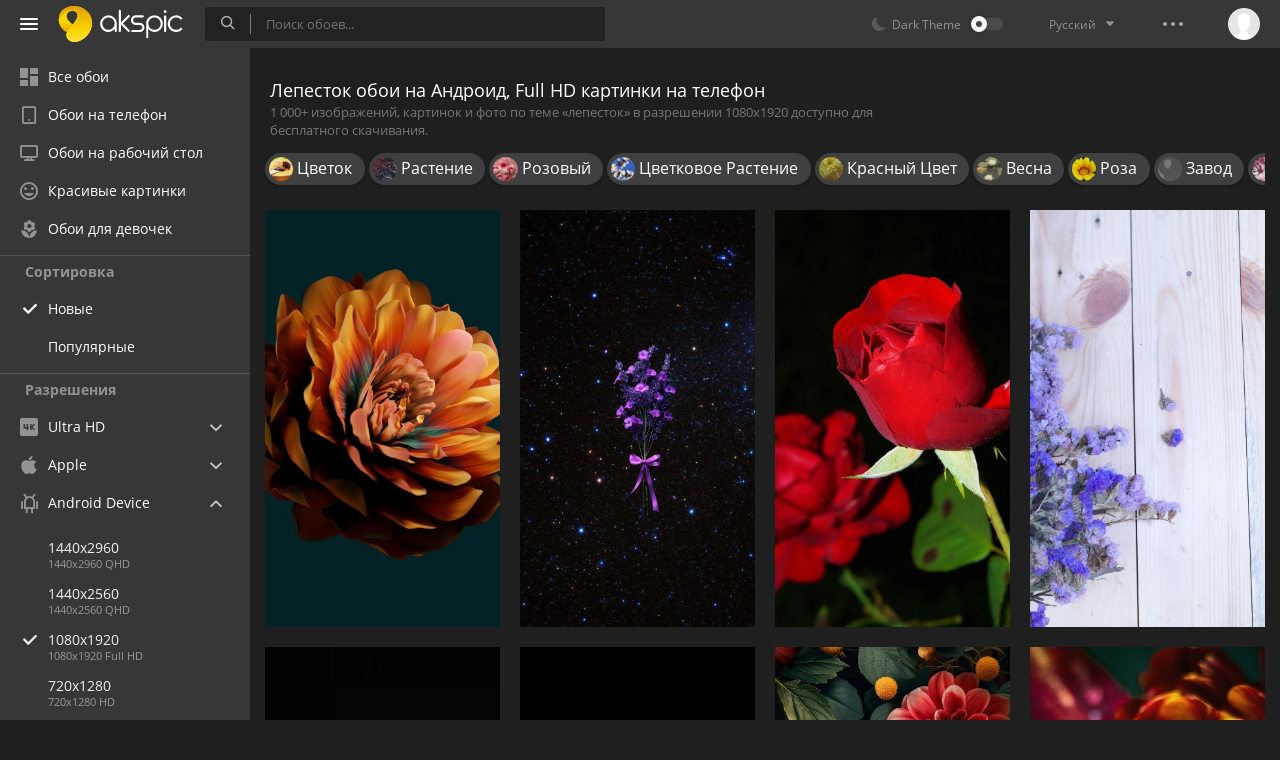

--- FILE ---
content_type: text/html; charset=UTF-8
request_url: https://akspic.ru/tag/lepestok/full-hd-android
body_size: 18191
content:
<!doctype html>
<html class=""
      data-theme="theme-dark"
      data-domain-theme="akspic-dark"
      lang="ru">
<head>
    <meta charset="utf-8">
    <meta name="viewport" content="width=device-width, initial-scale=1.0, maximum-scale=1.0, user-scalable=no">
    <title>Лепесток обои для Андроид Full HD, лучшие 1080x1920 заставки на телефон | Akspic</title><meta name="description" content="Скачивайте бесплатно лепесток обои на Sony Xperia XA2/X/Z, Samsung Galaxy S4/S5/J7/A5, Meizu M5/M6 Note, Xiaomi Redmi Note 3 Full HD. Лучшие картинки для Android в разрешении 1080x1920, фото лепесток высокого качества."><meta name="twitter:image" content="https://akspic.ru/static/images/akspic-logo.png"><meta property="og:type" content="website"><meta property="og:url" content="https://akspic.ru/tag/lepestok/full-hd-android"><meta property="og:image" content="https://akspic.ru/static/images/akspic-logo.png"><meta property="og:title" content="Лепесток обои для Андроид Full HD, лучшие 1080x1920 заставки на телефон | Akspic"><meta property="og:description" content="Скачивайте бесплатно лепесток обои на Sony Xperia XA2/X/Z, Samsung Galaxy S4/S5/J7/A5, Meizu M5/M6 Note, Xiaomi Redmi Note 3 Full HD. Лучшие картинки для Android в разрешении 1080x1920, фото лепесток высокого качества."><link rel='canonical' href='https://akspic.ru/tag/lepestok/full-hd-android'><link rel='alternate' hreflang='en' href='https://wallspic.com/tag/petal/full-hd-android'><link rel='alternate' hreflang='ru' href='https://akspic.ru/tag/lepestok/full-hd-android'><link rel='alternate' hreflang='es' href='https://wallspic.com/es/tag/petalo/full-hd-android'><link rel='alternate' hreflang='de' href='https://wallspic.com/de/tag/blutenblatt/full-hd-android'><link rel='alternate' hreflang='fr' href='https://wallspic.com/fr/tag/petale/full-hd-android'><script type="application/ld+json">{"@context":"http://schema.org","@type":"WebSite","url":"https://akspic.ru","potentialAction":{"@type":"SearchAction","target":"https://akspic.ru/search/{search}","query-input":"required name=search"}}</script><script type="application/ld+json">{"@context":"http://schema.org","@type":"Organization","name":"Akspic","url":["https://akspic.ru"],"logo":"https://akspic.ru/static/images/akspic-logo.png"}</script><script type="application/ld+json">[{"@context":"http://schema.org","@type":"ImageObject","description":"Обои Huawei, huawei emui, цветок, Xiaomi, лепесток в разрешении 1080x1920","datePublished":"2025-07-30 10:35:02","contentUrl":"https://img1.akspic.ru/crops/8/5/4/1/8/181458/181458-huawei-huawei_emui-tsvetok-xiaomi-lepestok-1080x1920.jpg","fileFormat":"image/jpeg","thumbnail":{"@context":"http://schema.org","@type":"ImageObject","contentUrl":"https://img1.akspic.ru/previews/8/5/4/1/8/181458/181458-huawei-huawei_emui-tsvetok-xiaomi-lepestok-360x640.jpg","fileFormat":"image/jpeg"}},{"@context":"http://schema.org","@type":"ImageObject","description":"Обои розовый, ночь, лепесток, пурпур, цветковое растение в разрешении 1080x1920","datePublished":"2025-07-08 01:31:02","contentUrl":"https://img3.akspic.ru/crops/9/7/1/1/8/181179/181179-rozovyj-noch-lepestok-purpur-cvetkovoe_rastenie-1080x1920.jpg","fileFormat":"image/jpeg","thumbnail":{"@context":"http://schema.org","@type":"ImageObject","contentUrl":"https://img3.akspic.ru/previews/9/7/1/1/8/181179/181179-rozovyj-noch-lepestok-purpur-cvetkovoe_rastenie-360x640.jpg","fileFormat":"image/jpeg"}},{"@context":"http://schema.org","@type":"ImageObject","description":"Обои лучшая роза, сад роз, цветок, гибридная чайная роза, цветочный букет в разрешении 1080x1920","datePublished":"2025-07-08 00:46:03","contentUrl":"https://img2.akspic.ru/crops/7/7/2/1/8/181277/181277-luchshaya_roza-sad_roz-tsvetok-gibridnaya_chajnaya_roza-cvetochnyj_buket-1080x1920.jpg","fileFormat":"image/jpeg","thumbnail":{"@context":"http://schema.org","@type":"ImageObject","contentUrl":"https://img2.akspic.ru/previews/7/7/2/1/8/181277/181277-luchshaya_roza-sad_roz-tsvetok-gibridnaya_chajnaya_roza-cvetochnyj_buket-360x640.jpg","fileFormat":"image/jpeg"}},{"@context":"http://schema.org","@type":"ImageObject","description":"Обои царствование Брейшоу, цветок, лаванда, Астра, таблица в разрешении 1080x1920","datePublished":"2025-07-03 15:45:01","contentUrl":"https://img3.akspic.ru/crops/3/8/2/1/8/181283/181283-carstvovanie_brejshou-tsvetok-lavanda-astra-tablica-1080x1920.jpg","fileFormat":"image/jpeg","thumbnail":{"@context":"http://schema.org","@type":"ImageObject","contentUrl":"https://img3.akspic.ru/previews/3/8/2/1/8/181283/181283-carstvovanie_brejshou-tsvetok-lavanda-astra-tablica-360x640.jpg","fileFormat":"image/jpeg"}},{"@context":"http://schema.org","@type":"ImageObject","description":"Обои цветок, Хризантема, oxeye Дейзи, Астра, Джордана Брайант в разрешении 1080x1920","datePublished":"2025-06-24 07:00:01","contentUrl":"https://img2.akspic.ru/crops/9/4/2/1/8/181249/181249-tsvetok-hrizantema-oxeye_dejzi-astra-dzhordana_brajant-1080x1920.jpg","fileFormat":"image/jpeg","thumbnail":{"@context":"http://schema.org","@type":"ImageObject","contentUrl":"https://img2.akspic.ru/previews/9/4/2/1/8/181249/181249-tsvetok-hrizantema-oxeye_dejzi-astra-dzhordana_brajant-360x640.jpg","fileFormat":"image/jpeg"}},{"@context":"http://schema.org","@type":"ImageObject","description":"Обои темнота, мир, пользователь, цветок, 2025 в разрешении 1080x1920","datePublished":"2025-06-10 09:32:02","contentUrl":"https://img3.akspic.ru/crops/8/8/1/1/8/181188/181188-temnota-mir-polzovatel-tsvetok-2025-1080x1920.jpg","fileFormat":"image/jpeg","thumbnail":{"@context":"http://schema.org","@type":"ImageObject","contentUrl":"https://img3.akspic.ru/previews/8/8/1/1/8/181188/181188-temnota-mir-polzovatel-tsvetok-2025-360x640.jpg","fileFormat":"image/jpeg"}},{"@context":"http://schema.org","@type":"ImageObject","description":"Обои цветок, растение, картинная рамка, ботаники, лист в разрешении 1080x1920","datePublished":"2025-04-23 21:35:01","contentUrl":"https://img1.akspic.ru/crops/4/5/6/7/7/177654/177654-tsvetok-rastenie-kartinnaya_ramka-botaniki-list-1080x1920.jpg","fileFormat":"image/jpeg","thumbnail":{"@context":"http://schema.org","@type":"ImageObject","contentUrl":"https://img1.akspic.ru/previews/4/5/6/7/7/177654/177654-tsvetok-rastenie-kartinnaya_ramka-botaniki-list-360x640.jpg","fileFormat":"image/jpeg"}},{"@context":"http://schema.org","@type":"ImageObject","description":"Обои цветок, лепесток, вода, тюльпаны, растение в разрешении 1080x1920","datePublished":"2025-04-22 23:38:03","contentUrl":"https://img2.akspic.ru/crops/8/4/8/9/7/179848/179848-tsvetok-lepestok-voda-tyulpany-rastenie-1080x1920.jpg","fileFormat":"image/jpeg","thumbnail":{"@context":"http://schema.org","@type":"ImageObject","contentUrl":"https://img2.akspic.ru/previews/8/4/8/9/7/179848/179848-tsvetok-lepestok-voda-tyulpany-rastenie-360x640.jpg","fileFormat":"image/jpeg"}},{"@context":"http://schema.org","@type":"ImageObject","description":"Обои быть уверенным в себе, цветок, ваза, растение, таблица в разрешении 1080x1920","datePublished":"2025-04-22 23:32:03","contentUrl":"https://img2.akspic.ru/crops/9/7/7/4/7/174779/174779-byt_uverennym_v_sebe-tsvetok-vaza-rastenie-tablica-1080x1920.jpg","fileFormat":"image/jpeg","thumbnail":{"@context":"http://schema.org","@type":"ImageObject","contentUrl":"https://img2.akspic.ru/previews/9/7/7/4/7/174779/174779-byt_uverennym_v_sebe-tsvetok-vaza-rastenie-tablica-360x640.jpg","fileFormat":"image/jpeg"}},{"@context":"http://schema.org","@type":"ImageObject","description":"Обои визуальное искусство, рисование, жест, растение, серый цвет в разрешении 1080x1920","datePublished":"2025-04-22 23:26:01","contentUrl":"https://img1.akspic.ru/crops/3/4/2/8/7/178243/178243-vizualnoe_iskusstvo-risovanie-zhest-rastenie-seryj_cvet-1080x1920.jpg","fileFormat":"image/jpeg","thumbnail":{"@context":"http://schema.org","@type":"ImageObject","contentUrl":"https://img1.akspic.ru/previews/3/4/2/8/7/178243/178243-vizualnoe_iskusstvo-risovanie-zhest-rastenie-seryj_cvet-360x640.jpg","fileFormat":"image/jpeg"}},{"@context":"http://schema.org","@type":"ImageObject","description":"Обои цветочный дизайн, джиу-джитсу кайсен, сатору годзё, фикция, цветок в разрешении 1080x1920","datePublished":"2025-04-22 20:15:03","contentUrl":"https://img2.akspic.ru/crops/0/5/3/8/7/178350/178350-cvetochnyj_dizajn-dzhiu_dzhitsu_kajsen-satoru_godzyo-fikciya-tsvetok-1080x1920.jpg","fileFormat":"image/jpeg","thumbnail":{"@context":"http://schema.org","@type":"ImageObject","contentUrl":"https://img2.akspic.ru/previews/0/5/3/8/7/178350/178350-cvetochnyj_dizajn-dzhiu_dzhitsu_kajsen-satoru_godzyo-fikciya-tsvetok-360x640.jpg","fileFormat":"image/jpeg"}},{"@context":"http://schema.org","@type":"ImageObject","description":"Обои Роза, цветок, растение, лепесток, ингредиент в разрешении 1080x1920","datePublished":"2025-04-22 20:09:02","contentUrl":"https://img3.akspic.ru/crops/9/8/3/7/7/177389/177389-roza-tsvetok-rastenie-lepestok-ingredient-1080x1920.jpg","fileFormat":"image/jpeg","thumbnail":{"@context":"http://schema.org","@type":"ImageObject","contentUrl":"https://img3.akspic.ru/previews/9/8/3/7/7/177389/177389-roza-tsvetok-rastenie-lepestok-ingredient-360x640.jpg","fileFormat":"image/jpeg"}},{"@context":"http://schema.org","@type":"ImageObject","description":"Обои дерево, аромат, цветок, Роза, жидкий в разрешении 1080x1920","datePublished":"2025-04-22 19:57:01","contentUrl":"https://img1.akspic.ru/crops/6/5/2/7/7/177256/177256-derevo-aromat-tsvetok-roza-zhidkiy-1080x1920.jpg","fileFormat":"image/jpeg","thumbnail":{"@context":"http://schema.org","@type":"ImageObject","contentUrl":"https://img1.akspic.ru/previews/6/5/2/7/7/177256/177256-derevo-aromat-tsvetok-roza-zhidkiy-360x640.jpg","fileFormat":"image/jpeg"}},{"@context":"http://schema.org","@type":"ImageObject","description":"Обои узор, 2024 год, вода, растение, жидкий в разрешении 1080x1920","datePublished":"2025-04-22 18:01:03","contentUrl":"https://img3.akspic.ru/crops/1/7/0/7/7/177071/177071-uzor-2024_god-voda-rastenie-zhidkiy-1080x1920.jpg","fileFormat":"image/jpeg","thumbnail":{"@context":"http://schema.org","@type":"ImageObject","contentUrl":"https://img3.akspic.ru/previews/1/7/0/7/7/177071/177071-uzor-2024_god-voda-rastenie-zhidkiy-360x640.jpg","fileFormat":"image/jpeg"}},{"@context":"http://schema.org","@type":"ImageObject","description":"Обои морские беспозвоночные, растение, арт, электрик, космос в разрешении 1080x1920","datePublished":"2025-04-22 06:01:02","contentUrl":"https://img2.akspic.ru/crops/0/4/5/9/7/179540/179540-morskie_bespozvonochnye-rastenie-art-elektrik-kosmos-1080x1920.jpg","fileFormat":"image/jpeg","thumbnail":{"@context":"http://schema.org","@type":"ImageObject","contentUrl":"https://img2.akspic.ru/previews/0/4/5/9/7/179540/179540-morskie_bespozvonochnye-rastenie-art-elektrik-kosmos-360x640.jpg","fileFormat":"image/jpeg"}},{"@context":"http://schema.org","@type":"ImageObject","description":"Обои лава, арт, газ, лепесток, огонь в разрешении 1080x1920","datePublished":"2025-04-22 04:45:01","contentUrl":"https://img1.akspic.ru/crops/9/5/3/8/7/178359/178359-lava-art-gaz-lepestok-ogon-1080x1920.jpg","fileFormat":"image/jpeg","thumbnail":{"@context":"http://schema.org","@type":"ImageObject","contentUrl":"https://img1.akspic.ru/previews/9/5/3/8/7/178359/178359-lava-art-gaz-lepestok-ogon-360x640.jpg","fileFormat":"image/jpeg"}},{"@context":"http://schema.org","@type":"ImageObject","description":"Обои Роза, сад роз, цветок, растение, лепесток в разрешении 1080x1920","datePublished":"2025-04-18 04:08:01","contentUrl":"https://img2.akspic.ru/crops/5/6/5/7/7/177565/177565-roza-sad_roz-tsvetok-rastenie-lepestok-1080x1920.jpg","fileFormat":"image/jpeg","thumbnail":{"@context":"http://schema.org","@type":"ImageObject","contentUrl":"https://img2.akspic.ru/previews/5/6/5/7/7/177565/177565-roza-sad_roz-tsvetok-rastenie-lepestok-360x640.jpg","fileFormat":"image/jpeg"}},{"@context":"http://schema.org","@type":"ImageObject","description":"Обои цветение вишни, цветок, идея, дерево, Тикток в разрешении 1080x1920","datePublished":"2025-03-31 23:40:03","contentUrl":"https://img2.akspic.ru/crops/0/9/6/0/8/180690/180690-cvetenie_vishni-tsvetok-ideya-derevo-tiktok-1080x1920.jpg","fileFormat":"image/jpeg","thumbnail":{"@context":"http://schema.org","@type":"ImageObject","contentUrl":"https://img2.akspic.ru/previews/0/9/6/0/8/180690/180690-cvetenie_vishni-tsvetok-ideya-derevo-tiktok-360x640.jpg","fileFormat":"image/jpeg"}},{"@context":"http://schema.org","@type":"ImageObject","description":"Обои 68 34 коран, аль-калам, имя, церковь в парке, праведность в разрешении 1080x1920","datePublished":"2025-03-31 23:15:02","contentUrl":"https://img3.akspic.ru/crops/9/4/6/0/8/180649/180649-68_34_koran-al_kalam-imya-cerkov_v_parke-pravednost-1080x1920.jpg","fileFormat":"image/jpeg","thumbnail":{"@context":"http://schema.org","@type":"ImageObject","contentUrl":"https://img3.akspic.ru/previews/9/4/6/0/8/180649/180649-68_34_koran-al_kalam-imya-cerkov_v_parke-pravednost-360x640.jpg","fileFormat":"image/jpeg"}},{"@context":"http://schema.org","@type":"ImageObject","description":"Обои фейсбук, ночь, браузер, блог, вечер в разрешении 1080x1920","datePublished":"2025-02-19 16:43:02","contentUrl":"https://img3.akspic.ru/crops/0/1/3/0/8/180310/180310-fejsbuk-noch-brauzer-blog-vecher-1080x1920.jpg","fileFormat":"image/jpeg","thumbnail":{"@context":"http://schema.org","@type":"ImageObject","contentUrl":"https://img3.akspic.ru/previews/0/1/3/0/8/180310/180310-fejsbuk-noch-brauzer-blog-vecher-360x640.jpg","fileFormat":"image/jpeg"}},{"@context":"http://schema.org","@type":"ImageObject","description":"Обои chrysanths, иллюстрация, живопись, арт, 2024 год в разрешении 1080x1920","datePublished":"2025-02-14 16:48:01","contentUrl":"https://img1.akspic.ru/crops/1/6/2/0/8/180261/180261-chrysanths-illustracia-zhivopis-art-2024_god-1080x1920.jpg","fileFormat":"image/jpeg","thumbnail":{"@context":"http://schema.org","@type":"ImageObject","contentUrl":"https://img1.akspic.ru/previews/1/6/2/0/8/180261/180261-chrysanths-illustracia-zhivopis-art-2024_god-360x640.jpg","fileFormat":"image/jpeg"}},{"@context":"http://schema.org","@type":"ImageObject","description":"Обои телевидение, растение, цветок, общие подсолнуха, Знаменитый в разрешении 1080x1920","datePublished":"2025-01-10 15:41:01","contentUrl":"https://img2.akspic.ru/crops/5/3/9/9/7/179935/179935-televideniye-rastenie-tsvetok-obshhie_podsolnuha-znamenityj-1080x1920.jpg","fileFormat":"image/jpeg","thumbnail":{"@context":"http://schema.org","@type":"ImageObject","contentUrl":"https://img2.akspic.ru/previews/5/3/9/9/7/179935/179935-televideniye-rastenie-tsvetok-obshhie_podsolnuha-znamenityj-360x640.jpg","fileFormat":"image/jpeg"}},{"@context":"http://schema.org","@type":"ImageObject","description":"Обои цветение вишни, цветок, растение, лепесток, прут в разрешении 1080x1920","datePublished":"2025-01-04 01:53:02","contentUrl":"https://img1.akspic.ru/crops/2/1/3/9/7/179312/179312-cvetenie_vishni-tsvetok-rastenie-lepestok-prut-1080x1920.jpg","fileFormat":"image/jpeg","thumbnail":{"@context":"http://schema.org","@type":"ImageObject","contentUrl":"https://img1.akspic.ru/previews/2/1/3/9/7/179312/179312-cvetenie_vishni-tsvetok-rastenie-lepestok-prut-360x640.jpg","fileFormat":"image/jpeg"}},{"@context":"http://schema.org","@type":"ImageObject","description":"Обои пятница, дизайн, Счастливой пятницы, архитектура, арт в разрешении 1080x1920","datePublished":"2024-12-20 00:25:02","contentUrl":"https://img3.akspic.ru/crops/2/8/6/9/7/179682/179682-pyatnica-dizajn-schastlivoj_pyatnicy-arhitektura-art-1080x1920.jpg","fileFormat":"image/jpeg","thumbnail":{"@context":"http://schema.org","@type":"ImageObject","contentUrl":"https://img3.akspic.ru/previews/2/8/6/9/7/179682/179682-pyatnica-dizajn-schastlivoj_pyatnicy-arhitektura-art-360x640.jpg","fileFormat":"image/jpeg"}},{"@context":"http://schema.org","@type":"ImageObject","description":"Обои гибридная чайная роза, сад роз, цветочный дизайн, столистная роза, свадебная церемония поставки в разрешении 1080x1920","datePublished":"2024-11-23 16:18:01","contentUrl":"https://img2.akspic.ru/crops/5/7/4/9/7/179475/179475-gibridnaya_chajnaya_roza-sad_roz-cvetochnyj_dizajn-stolistnaya_roza-svadebnaya_ceremoniya_postavki-1080x1920.jpg","fileFormat":"image/jpeg","thumbnail":{"@context":"http://schema.org","@type":"ImageObject","contentUrl":"https://img2.akspic.ru/previews/5/7/4/9/7/179475/179475-gibridnaya_chajnaya_roza-sad_roz-cvetochnyj_dizajn-stolistnaya_roza-svadebnaya_ceremoniya_postavki-360x640.jpg","fileFormat":"image/jpeg"}},{"@context":"http://schema.org","@type":"ImageObject","description":"Обои букет, цветок, растение, лепесток, розовый в разрешении 1080x1920","datePublished":"2024-11-23 16:03:01","contentUrl":"https://img2.akspic.ru/crops/0/7/4/9/7/179470/179470-buket-tsvetok-rastenie-lepestok-rozovyj-1080x1920.jpg","fileFormat":"image/jpeg","thumbnail":{"@context":"http://schema.org","@type":"ImageObject","contentUrl":"https://img2.akspic.ru/previews/0/7/4/9/7/179470/179470-buket-tsvetok-rastenie-lepestok-rozovyj-360x640.jpg","fileFormat":"image/jpeg"}},{"@context":"http://schema.org","@type":"ImageObject","description":"Обои природные продукты, таблица, бокал для вина, свеча, ваза в разрешении 1080x1920","datePublished":"2024-11-23 15:51:01","contentUrl":"https://img3.akspic.ru/crops/7/7/4/9/7/179477/179477-prirodnye_produkty-tablica-bokal_dlya_vina-svecha-vaza-1080x1920.jpg","fileFormat":"image/jpeg","thumbnail":{"@context":"http://schema.org","@type":"ImageObject","contentUrl":"https://img3.akspic.ru/previews/7/7/4/9/7/179477/179477-prirodnye_produkty-tablica-bokal_dlya_vina-svecha-vaza-360x640.jpg","fileFormat":"image/jpeg"}},{"@context":"http://schema.org","@type":"ImageObject","description":"Обои тюльпаны, цветок, серьга, лепесток, наземное растение в разрешении 1080x1920","datePublished":"2024-11-23 15:46:01","contentUrl":"https://img1.akspic.ru/crops/9/6/4/9/7/179469/179469-tyulpany-tsvetok-serga-lepestok-nazemnoe_rastenie-1080x1920.jpg","fileFormat":"image/jpeg","thumbnail":{"@context":"http://schema.org","@type":"ImageObject","contentUrl":"https://img1.akspic.ru/previews/9/6/4/9/7/179469/179469-tyulpany-tsvetok-serga-lepestok-nazemnoe_rastenie-360x640.jpg","fileFormat":"image/jpeg"}},{"@context":"http://schema.org","@type":"ImageObject","description":"Обои визуальное искусство, графический дизайн, арт, пурпур, Фиолетовый в разрешении 1080x1920","datePublished":"2024-11-23 04:25:01","contentUrl":"https://img1.akspic.ru/crops/9/3/4/9/7/179439/179439-vizualnoe_iskusstvo-graficeskij_dizajn-art-purpur-fioletovyj-1080x1920.jpg","fileFormat":"image/jpeg","thumbnail":{"@context":"http://schema.org","@type":"ImageObject","contentUrl":"https://img1.akspic.ru/previews/9/3/4/9/7/179439/179439-vizualnoe_iskusstvo-graficeskij_dizajn-art-purpur-fioletovyj-360x640.jpg","fileFormat":"image/jpeg"}},{"@context":"http://schema.org","@type":"ImageObject","description":"Обои свет, визуальное искусство, графический дизайн, арт, иллюстрация в разрешении 1080x1920","datePublished":"2024-11-23 04:20:03","contentUrl":"https://img3.akspic.ru/crops/3/3/4/9/7/179433/179433-svet-vizualnoe_iskusstvo-graficeskij_dizajn-art-illustracia-1080x1920.jpg","fileFormat":"image/jpeg","thumbnail":{"@context":"http://schema.org","@type":"ImageObject","contentUrl":"https://img3.akspic.ru/previews/3/3/4/9/7/179433/179433-svet-vizualnoe_iskusstvo-graficeskij_dizajn-art-illustracia-360x640.jpg","fileFormat":"image/jpeg"}}]</script>    <meta name="apple-itunes-app" content="app-id=1603047513">
    <meta name="msvalidate.01" content="E6441F18BA8695470BE84C40C0D6A0B5"/>
    <link rel="preload" as="font" type="font/woff2" href="/.build/front/fonts/regular/a9557e.woff2" crossorigin>
    <link rel="preload" as="font" type="font/woff2" href="/.build/front/fonts/600/97593b.woff2" crossorigin>
    <link rel="preload" as="font" type="font/woff2" href="/.build/front/fonts/700/17c283.woff2" crossorigin>
    <link rel="preload" as="font" type="font/ttf" href="/.build/front/fonts/icomoon/44efee.ttf" crossorigin>
    <link href="/.build/front/main/c848c2.css" rel="stylesheet">
    <link rel="apple-touch-icon" href="/static/images/favicon/apple-touch-icon.png" sizes="180x180">
    <link rel="icon" href="/static/images/favicon/favicon-32x32.png" sizes="32x32">
    <link rel="icon" href="/static/images/favicon/favicon-16x16.png" sizes="16x16">
    <link rel="icon" href="/static/images/favicon/favicon.ico">
    <link rel="manifest" href="/static/images/favicon/manifest.json">

    <script type="text/javascript">
        window.isMobileDevice = false;
        window.sideMenu = false;
        window.currentPageLocale = "ru";
        window.locale = "ru";
        window.page = {"locale":"ru","indexed":true,"url":"https:\/\/akspic.ru\/tag\/lepestok\/full-hd-android","home":"https:\/\/akspic.ru","canonical":"https:\/\/akspic.ru\/tag\/lepestok\/full-hd-android","image":"https:\/\/akspic.ru\/static\/images\/akspic-logo.png","previous":null,"next":null,"title":"\u041b\u0435\u043f\u0435\u0441\u0442\u043e\u043a \u043e\u0431\u043e\u0438 \u0434\u043b\u044f \u0410\u043d\u0434\u0440\u043e\u0438\u0434 Full HD, \u043b\u0443\u0447\u0448\u0438\u0435 1080x1920 \u0437\u0430\u0441\u0442\u0430\u0432\u043a\u0438 \u043d\u0430 \u0442\u0435\u043b\u0435\u0444\u043e\u043d | Akspic","description":"\u0421\u043a\u0430\u0447\u0438\u0432\u0430\u0439\u0442\u0435 \u0431\u0435\u0441\u043f\u043b\u0430\u0442\u043d\u043e \u043b\u0435\u043f\u0435\u0441\u0442\u043e\u043a \u043e\u0431\u043e\u0438 \u043d\u0430 Sony Xperia XA2\/X\/Z, Samsung Galaxy S4\/S5\/J7\/A5, Meizu M5\/M6 Note, Xiaomi Redmi Note 3 Full HD. \u041b\u0443\u0447\u0448\u0438\u0435 \u043a\u0430\u0440\u0442\u0438\u043d\u043a\u0438 \u0434\u043b\u044f Android \u0432 \u0440\u0430\u0437\u0440\u0435\u0448\u0435\u043d\u0438\u0438 1080x1920, \u0444\u043e\u0442\u043e \u043b\u0435\u043f\u0435\u0441\u0442\u043e\u043a \u0432\u044b\u0441\u043e\u043a\u043e\u0433\u043e \u043a\u0430\u0447\u0435\u0441\u0442\u0432\u0430.","galleryDescription":"1\u00a0000+ \u0438\u0437\u043e\u0431\u0440\u0430\u0436\u0435\u043d\u0438\u0439, \u043a\u0430\u0440\u0442\u0438\u043d\u043e\u043a \u0438 \u0444\u043e\u0442\u043e \u043f\u043e \u0442\u0435\u043c\u0435 \u00ab\u043b\u0435\u043f\u0435\u0441\u0442\u043e\u043a\u00bb \u0432 \u0440\u0430\u0437\u0440\u0435\u0448\u0435\u043d\u0438\u0438 1080x1920 \u0434\u043e\u0441\u0442\u0443\u043f\u043d\u043e \u0434\u043b\u044f \u0431\u0435\u0441\u043f\u043b\u0430\u0442\u043d\u043e\u0433\u043e \u0441\u043a\u0430\u0447\u0438\u0432\u0430\u043d\u0438\u044f.","postscription":"\u043b\u0435\u043f\u0435\u0441\u0442\u043e\u043a \u0431\u0435\u0441\u043f\u043b\u0430\u0442\u043d\u044b\u0435 \u043e\u0431\u043e\u0438","h1":"\u041b\u0435\u043f\u0435\u0441\u0442\u043e\u043a \u043e\u0431\u043e\u0438 \u043d\u0430 \u0410\u043d\u0434\u0440\u043e\u0438\u0434, Full HD \u043a\u0430\u0440\u0442\u0438\u043d\u043a\u0438 \u043d\u0430 \u0442\u0435\u043b\u0435\u0444\u043e\u043d","h2":"","alternatives":{"en":"https:\/\/wallspic.com\/tag\/petal\/full-hd-android","ru":"https:\/\/akspic.ru\/tag\/lepestok\/full-hd-android","es":"https:\/\/wallspic.com\/es\/tag\/petalo\/full-hd-android","de":"https:\/\/wallspic.com\/de\/tag\/blutenblatt\/full-hd-android","fr":"https:\/\/wallspic.com\/fr\/tag\/petale\/full-hd-android"},"metaObjects":[{"@context":"http:\/\/schema.org","@type":"WebSite","url":"https:\/\/akspic.ru","potentialAction":{"@type":"SearchAction","target":"https:\/\/akspic.ru\/search\/{search}","query-input":"required name=search"}},{"@context":"http:\/\/schema.org","@type":"Organization","name":"Akspic","url":["https:\/\/akspic.ru"],"logo":"https:\/\/akspic.ru\/static\/images\/akspic-logo.png"},[{"@context":"http:\/\/schema.org","@type":"ImageObject","description":"\u041e\u0431\u043e\u0438 Huawei, huawei emui, \u0446\u0432\u0435\u0442\u043e\u043a, Xiaomi, \u043b\u0435\u043f\u0435\u0441\u0442\u043e\u043a \u0432 \u0440\u0430\u0437\u0440\u0435\u0448\u0435\u043d\u0438\u0438 1080x1920","datePublished":"2025-07-30 10:35:02","contentUrl":"https:\/\/img1.akspic.ru\/crops\/8\/5\/4\/1\/8\/181458\/181458-huawei-huawei_emui-tsvetok-xiaomi-lepestok-1080x1920.jpg","fileFormat":"image\/jpeg","thumbnail":{"@context":"http:\/\/schema.org","@type":"ImageObject","contentUrl":"https:\/\/img1.akspic.ru\/previews\/8\/5\/4\/1\/8\/181458\/181458-huawei-huawei_emui-tsvetok-xiaomi-lepestok-360x640.jpg","fileFormat":"image\/jpeg"}},{"@context":"http:\/\/schema.org","@type":"ImageObject","description":"\u041e\u0431\u043e\u0438 \u0440\u043e\u0437\u043e\u0432\u044b\u0439, \u043d\u043e\u0447\u044c, \u043b\u0435\u043f\u0435\u0441\u0442\u043e\u043a, \u043f\u0443\u0440\u043f\u0443\u0440, \u0446\u0432\u0435\u0442\u043a\u043e\u0432\u043e\u0435 \u0440\u0430\u0441\u0442\u0435\u043d\u0438\u0435 \u0432 \u0440\u0430\u0437\u0440\u0435\u0448\u0435\u043d\u0438\u0438 1080x1920","datePublished":"2025-07-08 01:31:02","contentUrl":"https:\/\/img3.akspic.ru\/crops\/9\/7\/1\/1\/8\/181179\/181179-rozovyj-noch-lepestok-purpur-cvetkovoe_rastenie-1080x1920.jpg","fileFormat":"image\/jpeg","thumbnail":{"@context":"http:\/\/schema.org","@type":"ImageObject","contentUrl":"https:\/\/img3.akspic.ru\/previews\/9\/7\/1\/1\/8\/181179\/181179-rozovyj-noch-lepestok-purpur-cvetkovoe_rastenie-360x640.jpg","fileFormat":"image\/jpeg"}},{"@context":"http:\/\/schema.org","@type":"ImageObject","description":"\u041e\u0431\u043e\u0438 \u043b\u0443\u0447\u0448\u0430\u044f \u0440\u043e\u0437\u0430, \u0441\u0430\u0434 \u0440\u043e\u0437, \u0446\u0432\u0435\u0442\u043e\u043a, \u0433\u0438\u0431\u0440\u0438\u0434\u043d\u0430\u044f \u0447\u0430\u0439\u043d\u0430\u044f \u0440\u043e\u0437\u0430, \u0446\u0432\u0435\u0442\u043e\u0447\u043d\u044b\u0439 \u0431\u0443\u043a\u0435\u0442 \u0432 \u0440\u0430\u0437\u0440\u0435\u0448\u0435\u043d\u0438\u0438 1080x1920","datePublished":"2025-07-08 00:46:03","contentUrl":"https:\/\/img2.akspic.ru\/crops\/7\/7\/2\/1\/8\/181277\/181277-luchshaya_roza-sad_roz-tsvetok-gibridnaya_chajnaya_roza-cvetochnyj_buket-1080x1920.jpg","fileFormat":"image\/jpeg","thumbnail":{"@context":"http:\/\/schema.org","@type":"ImageObject","contentUrl":"https:\/\/img2.akspic.ru\/previews\/7\/7\/2\/1\/8\/181277\/181277-luchshaya_roza-sad_roz-tsvetok-gibridnaya_chajnaya_roza-cvetochnyj_buket-360x640.jpg","fileFormat":"image\/jpeg"}},{"@context":"http:\/\/schema.org","@type":"ImageObject","description":"\u041e\u0431\u043e\u0438 \u0446\u0430\u0440\u0441\u0442\u0432\u043e\u0432\u0430\u043d\u0438\u0435 \u0411\u0440\u0435\u0439\u0448\u043e\u0443, \u0446\u0432\u0435\u0442\u043e\u043a, \u043b\u0430\u0432\u0430\u043d\u0434\u0430, \u0410\u0441\u0442\u0440\u0430, \u0442\u0430\u0431\u043b\u0438\u0446\u0430 \u0432 \u0440\u0430\u0437\u0440\u0435\u0448\u0435\u043d\u0438\u0438 1080x1920","datePublished":"2025-07-03 15:45:01","contentUrl":"https:\/\/img3.akspic.ru\/crops\/3\/8\/2\/1\/8\/181283\/181283-carstvovanie_brejshou-tsvetok-lavanda-astra-tablica-1080x1920.jpg","fileFormat":"image\/jpeg","thumbnail":{"@context":"http:\/\/schema.org","@type":"ImageObject","contentUrl":"https:\/\/img3.akspic.ru\/previews\/3\/8\/2\/1\/8\/181283\/181283-carstvovanie_brejshou-tsvetok-lavanda-astra-tablica-360x640.jpg","fileFormat":"image\/jpeg"}},{"@context":"http:\/\/schema.org","@type":"ImageObject","description":"\u041e\u0431\u043e\u0438 \u0446\u0432\u0435\u0442\u043e\u043a, \u0425\u0440\u0438\u0437\u0430\u043d\u0442\u0435\u043c\u0430, oxeye \u0414\u0435\u0439\u0437\u0438, \u0410\u0441\u0442\u0440\u0430, \u0414\u0436\u043e\u0440\u0434\u0430\u043d\u0430 \u0411\u0440\u0430\u0439\u0430\u043d\u0442 \u0432 \u0440\u0430\u0437\u0440\u0435\u0448\u0435\u043d\u0438\u0438 1080x1920","datePublished":"2025-06-24 07:00:01","contentUrl":"https:\/\/img2.akspic.ru\/crops\/9\/4\/2\/1\/8\/181249\/181249-tsvetok-hrizantema-oxeye_dejzi-astra-dzhordana_brajant-1080x1920.jpg","fileFormat":"image\/jpeg","thumbnail":{"@context":"http:\/\/schema.org","@type":"ImageObject","contentUrl":"https:\/\/img2.akspic.ru\/previews\/9\/4\/2\/1\/8\/181249\/181249-tsvetok-hrizantema-oxeye_dejzi-astra-dzhordana_brajant-360x640.jpg","fileFormat":"image\/jpeg"}},{"@context":"http:\/\/schema.org","@type":"ImageObject","description":"\u041e\u0431\u043e\u0438 \u0442\u0435\u043c\u043d\u043e\u0442\u0430, \u043c\u0438\u0440, \u043f\u043e\u043b\u044c\u0437\u043e\u0432\u0430\u0442\u0435\u043b\u044c, \u0446\u0432\u0435\u0442\u043e\u043a, 2025 \u0432 \u0440\u0430\u0437\u0440\u0435\u0448\u0435\u043d\u0438\u0438 1080x1920","datePublished":"2025-06-10 09:32:02","contentUrl":"https:\/\/img3.akspic.ru\/crops\/8\/8\/1\/1\/8\/181188\/181188-temnota-mir-polzovatel-tsvetok-2025-1080x1920.jpg","fileFormat":"image\/jpeg","thumbnail":{"@context":"http:\/\/schema.org","@type":"ImageObject","contentUrl":"https:\/\/img3.akspic.ru\/previews\/8\/8\/1\/1\/8\/181188\/181188-temnota-mir-polzovatel-tsvetok-2025-360x640.jpg","fileFormat":"image\/jpeg"}},{"@context":"http:\/\/schema.org","@type":"ImageObject","description":"\u041e\u0431\u043e\u0438 \u0446\u0432\u0435\u0442\u043e\u043a, \u0440\u0430\u0441\u0442\u0435\u043d\u0438\u0435, \u043a\u0430\u0440\u0442\u0438\u043d\u043d\u0430\u044f \u0440\u0430\u043c\u043a\u0430, \u0431\u043e\u0442\u0430\u043d\u0438\u043a\u0438, \u043b\u0438\u0441\u0442 \u0432 \u0440\u0430\u0437\u0440\u0435\u0448\u0435\u043d\u0438\u0438 1080x1920","datePublished":"2025-04-23 21:35:01","contentUrl":"https:\/\/img1.akspic.ru\/crops\/4\/5\/6\/7\/7\/177654\/177654-tsvetok-rastenie-kartinnaya_ramka-botaniki-list-1080x1920.jpg","fileFormat":"image\/jpeg","thumbnail":{"@context":"http:\/\/schema.org","@type":"ImageObject","contentUrl":"https:\/\/img1.akspic.ru\/previews\/4\/5\/6\/7\/7\/177654\/177654-tsvetok-rastenie-kartinnaya_ramka-botaniki-list-360x640.jpg","fileFormat":"image\/jpeg"}},{"@context":"http:\/\/schema.org","@type":"ImageObject","description":"\u041e\u0431\u043e\u0438 \u0446\u0432\u0435\u0442\u043e\u043a, \u043b\u0435\u043f\u0435\u0441\u0442\u043e\u043a, \u0432\u043e\u0434\u0430, \u0442\u044e\u043b\u044c\u043f\u0430\u043d\u044b, \u0440\u0430\u0441\u0442\u0435\u043d\u0438\u0435 \u0432 \u0440\u0430\u0437\u0440\u0435\u0448\u0435\u043d\u0438\u0438 1080x1920","datePublished":"2025-04-22 23:38:03","contentUrl":"https:\/\/img2.akspic.ru\/crops\/8\/4\/8\/9\/7\/179848\/179848-tsvetok-lepestok-voda-tyulpany-rastenie-1080x1920.jpg","fileFormat":"image\/jpeg","thumbnail":{"@context":"http:\/\/schema.org","@type":"ImageObject","contentUrl":"https:\/\/img2.akspic.ru\/previews\/8\/4\/8\/9\/7\/179848\/179848-tsvetok-lepestok-voda-tyulpany-rastenie-360x640.jpg","fileFormat":"image\/jpeg"}},{"@context":"http:\/\/schema.org","@type":"ImageObject","description":"\u041e\u0431\u043e\u0438 \u0431\u044b\u0442\u044c \u0443\u0432\u0435\u0440\u0435\u043d\u043d\u044b\u043c \u0432 \u0441\u0435\u0431\u0435, \u0446\u0432\u0435\u0442\u043e\u043a, \u0432\u0430\u0437\u0430, \u0440\u0430\u0441\u0442\u0435\u043d\u0438\u0435, \u0442\u0430\u0431\u043b\u0438\u0446\u0430 \u0432 \u0440\u0430\u0437\u0440\u0435\u0448\u0435\u043d\u0438\u0438 1080x1920","datePublished":"2025-04-22 23:32:03","contentUrl":"https:\/\/img2.akspic.ru\/crops\/9\/7\/7\/4\/7\/174779\/174779-byt_uverennym_v_sebe-tsvetok-vaza-rastenie-tablica-1080x1920.jpg","fileFormat":"image\/jpeg","thumbnail":{"@context":"http:\/\/schema.org","@type":"ImageObject","contentUrl":"https:\/\/img2.akspic.ru\/previews\/9\/7\/7\/4\/7\/174779\/174779-byt_uverennym_v_sebe-tsvetok-vaza-rastenie-tablica-360x640.jpg","fileFormat":"image\/jpeg"}},{"@context":"http:\/\/schema.org","@type":"ImageObject","description":"\u041e\u0431\u043e\u0438 \u0432\u0438\u0437\u0443\u0430\u043b\u044c\u043d\u043e\u0435 \u0438\u0441\u043a\u0443\u0441\u0441\u0442\u0432\u043e, \u0440\u0438\u0441\u043e\u0432\u0430\u043d\u0438\u0435, \u0436\u0435\u0441\u0442, \u0440\u0430\u0441\u0442\u0435\u043d\u0438\u0435, \u0441\u0435\u0440\u044b\u0439 \u0446\u0432\u0435\u0442 \u0432 \u0440\u0430\u0437\u0440\u0435\u0448\u0435\u043d\u0438\u0438 1080x1920","datePublished":"2025-04-22 23:26:01","contentUrl":"https:\/\/img1.akspic.ru\/crops\/3\/4\/2\/8\/7\/178243\/178243-vizualnoe_iskusstvo-risovanie-zhest-rastenie-seryj_cvet-1080x1920.jpg","fileFormat":"image\/jpeg","thumbnail":{"@context":"http:\/\/schema.org","@type":"ImageObject","contentUrl":"https:\/\/img1.akspic.ru\/previews\/3\/4\/2\/8\/7\/178243\/178243-vizualnoe_iskusstvo-risovanie-zhest-rastenie-seryj_cvet-360x640.jpg","fileFormat":"image\/jpeg"}},{"@context":"http:\/\/schema.org","@type":"ImageObject","description":"\u041e\u0431\u043e\u0438 \u0446\u0432\u0435\u0442\u043e\u0447\u043d\u044b\u0439 \u0434\u0438\u0437\u0430\u0439\u043d, \u0434\u0436\u0438\u0443-\u0434\u0436\u0438\u0442\u0441\u0443 \u043a\u0430\u0439\u0441\u0435\u043d, \u0441\u0430\u0442\u043e\u0440\u0443 \u0433\u043e\u0434\u0437\u0451, \u0444\u0438\u043a\u0446\u0438\u044f, \u0446\u0432\u0435\u0442\u043e\u043a \u0432 \u0440\u0430\u0437\u0440\u0435\u0448\u0435\u043d\u0438\u0438 1080x1920","datePublished":"2025-04-22 20:15:03","contentUrl":"https:\/\/img2.akspic.ru\/crops\/0\/5\/3\/8\/7\/178350\/178350-cvetochnyj_dizajn-dzhiu_dzhitsu_kajsen-satoru_godzyo-fikciya-tsvetok-1080x1920.jpg","fileFormat":"image\/jpeg","thumbnail":{"@context":"http:\/\/schema.org","@type":"ImageObject","contentUrl":"https:\/\/img2.akspic.ru\/previews\/0\/5\/3\/8\/7\/178350\/178350-cvetochnyj_dizajn-dzhiu_dzhitsu_kajsen-satoru_godzyo-fikciya-tsvetok-360x640.jpg","fileFormat":"image\/jpeg"}},{"@context":"http:\/\/schema.org","@type":"ImageObject","description":"\u041e\u0431\u043e\u0438 \u0420\u043e\u0437\u0430, \u0446\u0432\u0435\u0442\u043e\u043a, \u0440\u0430\u0441\u0442\u0435\u043d\u0438\u0435, \u043b\u0435\u043f\u0435\u0441\u0442\u043e\u043a, \u0438\u043d\u0433\u0440\u0435\u0434\u0438\u0435\u043d\u0442 \u0432 \u0440\u0430\u0437\u0440\u0435\u0448\u0435\u043d\u0438\u0438 1080x1920","datePublished":"2025-04-22 20:09:02","contentUrl":"https:\/\/img3.akspic.ru\/crops\/9\/8\/3\/7\/7\/177389\/177389-roza-tsvetok-rastenie-lepestok-ingredient-1080x1920.jpg","fileFormat":"image\/jpeg","thumbnail":{"@context":"http:\/\/schema.org","@type":"ImageObject","contentUrl":"https:\/\/img3.akspic.ru\/previews\/9\/8\/3\/7\/7\/177389\/177389-roza-tsvetok-rastenie-lepestok-ingredient-360x640.jpg","fileFormat":"image\/jpeg"}},{"@context":"http:\/\/schema.org","@type":"ImageObject","description":"\u041e\u0431\u043e\u0438 \u0434\u0435\u0440\u0435\u0432\u043e, \u0430\u0440\u043e\u043c\u0430\u0442, \u0446\u0432\u0435\u0442\u043e\u043a, \u0420\u043e\u0437\u0430, \u0436\u0438\u0434\u043a\u0438\u0439 \u0432 \u0440\u0430\u0437\u0440\u0435\u0448\u0435\u043d\u0438\u0438 1080x1920","datePublished":"2025-04-22 19:57:01","contentUrl":"https:\/\/img1.akspic.ru\/crops\/6\/5\/2\/7\/7\/177256\/177256-derevo-aromat-tsvetok-roza-zhidkiy-1080x1920.jpg","fileFormat":"image\/jpeg","thumbnail":{"@context":"http:\/\/schema.org","@type":"ImageObject","contentUrl":"https:\/\/img1.akspic.ru\/previews\/6\/5\/2\/7\/7\/177256\/177256-derevo-aromat-tsvetok-roza-zhidkiy-360x640.jpg","fileFormat":"image\/jpeg"}},{"@context":"http:\/\/schema.org","@type":"ImageObject","description":"\u041e\u0431\u043e\u0438 \u0443\u0437\u043e\u0440, 2024 \u0433\u043e\u0434, \u0432\u043e\u0434\u0430, \u0440\u0430\u0441\u0442\u0435\u043d\u0438\u0435, \u0436\u0438\u0434\u043a\u0438\u0439 \u0432 \u0440\u0430\u0437\u0440\u0435\u0448\u0435\u043d\u0438\u0438 1080x1920","datePublished":"2025-04-22 18:01:03","contentUrl":"https:\/\/img3.akspic.ru\/crops\/1\/7\/0\/7\/7\/177071\/177071-uzor-2024_god-voda-rastenie-zhidkiy-1080x1920.jpg","fileFormat":"image\/jpeg","thumbnail":{"@context":"http:\/\/schema.org","@type":"ImageObject","contentUrl":"https:\/\/img3.akspic.ru\/previews\/1\/7\/0\/7\/7\/177071\/177071-uzor-2024_god-voda-rastenie-zhidkiy-360x640.jpg","fileFormat":"image\/jpeg"}},{"@context":"http:\/\/schema.org","@type":"ImageObject","description":"\u041e\u0431\u043e\u0438 \u043c\u043e\u0440\u0441\u043a\u0438\u0435 \u0431\u0435\u0441\u043f\u043e\u0437\u0432\u043e\u043d\u043e\u0447\u043d\u044b\u0435, \u0440\u0430\u0441\u0442\u0435\u043d\u0438\u0435, \u0430\u0440\u0442, \u044d\u043b\u0435\u043a\u0442\u0440\u0438\u043a, \u043a\u043e\u0441\u043c\u043e\u0441 \u0432 \u0440\u0430\u0437\u0440\u0435\u0448\u0435\u043d\u0438\u0438 1080x1920","datePublished":"2025-04-22 06:01:02","contentUrl":"https:\/\/img2.akspic.ru\/crops\/0\/4\/5\/9\/7\/179540\/179540-morskie_bespozvonochnye-rastenie-art-elektrik-kosmos-1080x1920.jpg","fileFormat":"image\/jpeg","thumbnail":{"@context":"http:\/\/schema.org","@type":"ImageObject","contentUrl":"https:\/\/img2.akspic.ru\/previews\/0\/4\/5\/9\/7\/179540\/179540-morskie_bespozvonochnye-rastenie-art-elektrik-kosmos-360x640.jpg","fileFormat":"image\/jpeg"}},{"@context":"http:\/\/schema.org","@type":"ImageObject","description":"\u041e\u0431\u043e\u0438 \u043b\u0430\u0432\u0430, \u0430\u0440\u0442, \u0433\u0430\u0437, \u043b\u0435\u043f\u0435\u0441\u0442\u043e\u043a, \u043e\u0433\u043e\u043d\u044c \u0432 \u0440\u0430\u0437\u0440\u0435\u0448\u0435\u043d\u0438\u0438 1080x1920","datePublished":"2025-04-22 04:45:01","contentUrl":"https:\/\/img1.akspic.ru\/crops\/9\/5\/3\/8\/7\/178359\/178359-lava-art-gaz-lepestok-ogon-1080x1920.jpg","fileFormat":"image\/jpeg","thumbnail":{"@context":"http:\/\/schema.org","@type":"ImageObject","contentUrl":"https:\/\/img1.akspic.ru\/previews\/9\/5\/3\/8\/7\/178359\/178359-lava-art-gaz-lepestok-ogon-360x640.jpg","fileFormat":"image\/jpeg"}},{"@context":"http:\/\/schema.org","@type":"ImageObject","description":"\u041e\u0431\u043e\u0438 \u0420\u043e\u0437\u0430, \u0441\u0430\u0434 \u0440\u043e\u0437, \u0446\u0432\u0435\u0442\u043e\u043a, \u0440\u0430\u0441\u0442\u0435\u043d\u0438\u0435, \u043b\u0435\u043f\u0435\u0441\u0442\u043e\u043a \u0432 \u0440\u0430\u0437\u0440\u0435\u0448\u0435\u043d\u0438\u0438 1080x1920","datePublished":"2025-04-18 04:08:01","contentUrl":"https:\/\/img2.akspic.ru\/crops\/5\/6\/5\/7\/7\/177565\/177565-roza-sad_roz-tsvetok-rastenie-lepestok-1080x1920.jpg","fileFormat":"image\/jpeg","thumbnail":{"@context":"http:\/\/schema.org","@type":"ImageObject","contentUrl":"https:\/\/img2.akspic.ru\/previews\/5\/6\/5\/7\/7\/177565\/177565-roza-sad_roz-tsvetok-rastenie-lepestok-360x640.jpg","fileFormat":"image\/jpeg"}},{"@context":"http:\/\/schema.org","@type":"ImageObject","description":"\u041e\u0431\u043e\u0438 \u0446\u0432\u0435\u0442\u0435\u043d\u0438\u0435 \u0432\u0438\u0448\u043d\u0438, \u0446\u0432\u0435\u0442\u043e\u043a, \u0438\u0434\u0435\u044f, \u0434\u0435\u0440\u0435\u0432\u043e, \u0422\u0438\u043a\u0442\u043e\u043a \u0432 \u0440\u0430\u0437\u0440\u0435\u0448\u0435\u043d\u0438\u0438 1080x1920","datePublished":"2025-03-31 23:40:03","contentUrl":"https:\/\/img2.akspic.ru\/crops\/0\/9\/6\/0\/8\/180690\/180690-cvetenie_vishni-tsvetok-ideya-derevo-tiktok-1080x1920.jpg","fileFormat":"image\/jpeg","thumbnail":{"@context":"http:\/\/schema.org","@type":"ImageObject","contentUrl":"https:\/\/img2.akspic.ru\/previews\/0\/9\/6\/0\/8\/180690\/180690-cvetenie_vishni-tsvetok-ideya-derevo-tiktok-360x640.jpg","fileFormat":"image\/jpeg"}},{"@context":"http:\/\/schema.org","@type":"ImageObject","description":"\u041e\u0431\u043e\u0438 68 34 \u043a\u043e\u0440\u0430\u043d, \u0430\u043b\u044c-\u043a\u0430\u043b\u0430\u043c, \u0438\u043c\u044f, \u0446\u0435\u0440\u043a\u043e\u0432\u044c \u0432 \u043f\u0430\u0440\u043a\u0435, \u043f\u0440\u0430\u0432\u0435\u0434\u043d\u043e\u0441\u0442\u044c \u0432 \u0440\u0430\u0437\u0440\u0435\u0448\u0435\u043d\u0438\u0438 1080x1920","datePublished":"2025-03-31 23:15:02","contentUrl":"https:\/\/img3.akspic.ru\/crops\/9\/4\/6\/0\/8\/180649\/180649-68_34_koran-al_kalam-imya-cerkov_v_parke-pravednost-1080x1920.jpg","fileFormat":"image\/jpeg","thumbnail":{"@context":"http:\/\/schema.org","@type":"ImageObject","contentUrl":"https:\/\/img3.akspic.ru\/previews\/9\/4\/6\/0\/8\/180649\/180649-68_34_koran-al_kalam-imya-cerkov_v_parke-pravednost-360x640.jpg","fileFormat":"image\/jpeg"}},{"@context":"http:\/\/schema.org","@type":"ImageObject","description":"\u041e\u0431\u043e\u0438 \u0444\u0435\u0439\u0441\u0431\u0443\u043a, \u043d\u043e\u0447\u044c, \u0431\u0440\u0430\u0443\u0437\u0435\u0440, \u0431\u043b\u043e\u0433, \u0432\u0435\u0447\u0435\u0440 \u0432 \u0440\u0430\u0437\u0440\u0435\u0448\u0435\u043d\u0438\u0438 1080x1920","datePublished":"2025-02-19 16:43:02","contentUrl":"https:\/\/img3.akspic.ru\/crops\/0\/1\/3\/0\/8\/180310\/180310-fejsbuk-noch-brauzer-blog-vecher-1080x1920.jpg","fileFormat":"image\/jpeg","thumbnail":{"@context":"http:\/\/schema.org","@type":"ImageObject","contentUrl":"https:\/\/img3.akspic.ru\/previews\/0\/1\/3\/0\/8\/180310\/180310-fejsbuk-noch-brauzer-blog-vecher-360x640.jpg","fileFormat":"image\/jpeg"}},{"@context":"http:\/\/schema.org","@type":"ImageObject","description":"\u041e\u0431\u043e\u0438 chrysanths, \u0438\u043b\u043b\u044e\u0441\u0442\u0440\u0430\u0446\u0438\u044f, \u0436\u0438\u0432\u043e\u043f\u0438\u0441\u044c, \u0430\u0440\u0442, 2024 \u0433\u043e\u0434 \u0432 \u0440\u0430\u0437\u0440\u0435\u0448\u0435\u043d\u0438\u0438 1080x1920","datePublished":"2025-02-14 16:48:01","contentUrl":"https:\/\/img1.akspic.ru\/crops\/1\/6\/2\/0\/8\/180261\/180261-chrysanths-illustracia-zhivopis-art-2024_god-1080x1920.jpg","fileFormat":"image\/jpeg","thumbnail":{"@context":"http:\/\/schema.org","@type":"ImageObject","contentUrl":"https:\/\/img1.akspic.ru\/previews\/1\/6\/2\/0\/8\/180261\/180261-chrysanths-illustracia-zhivopis-art-2024_god-360x640.jpg","fileFormat":"image\/jpeg"}},{"@context":"http:\/\/schema.org","@type":"ImageObject","description":"\u041e\u0431\u043e\u0438 \u0442\u0435\u043b\u0435\u0432\u0438\u0434\u0435\u043d\u0438\u0435, \u0440\u0430\u0441\u0442\u0435\u043d\u0438\u0435, \u0446\u0432\u0435\u0442\u043e\u043a, \u043e\u0431\u0449\u0438\u0435 \u043f\u043e\u0434\u0441\u043e\u043b\u043d\u0443\u0445\u0430, \u0417\u043d\u0430\u043c\u0435\u043d\u0438\u0442\u044b\u0439 \u0432 \u0440\u0430\u0437\u0440\u0435\u0448\u0435\u043d\u0438\u0438 1080x1920","datePublished":"2025-01-10 15:41:01","contentUrl":"https:\/\/img2.akspic.ru\/crops\/5\/3\/9\/9\/7\/179935\/179935-televideniye-rastenie-tsvetok-obshhie_podsolnuha-znamenityj-1080x1920.jpg","fileFormat":"image\/jpeg","thumbnail":{"@context":"http:\/\/schema.org","@type":"ImageObject","contentUrl":"https:\/\/img2.akspic.ru\/previews\/5\/3\/9\/9\/7\/179935\/179935-televideniye-rastenie-tsvetok-obshhie_podsolnuha-znamenityj-360x640.jpg","fileFormat":"image\/jpeg"}},{"@context":"http:\/\/schema.org","@type":"ImageObject","description":"\u041e\u0431\u043e\u0438 \u0446\u0432\u0435\u0442\u0435\u043d\u0438\u0435 \u0432\u0438\u0448\u043d\u0438, \u0446\u0432\u0435\u0442\u043e\u043a, \u0440\u0430\u0441\u0442\u0435\u043d\u0438\u0435, \u043b\u0435\u043f\u0435\u0441\u0442\u043e\u043a, \u043f\u0440\u0443\u0442 \u0432 \u0440\u0430\u0437\u0440\u0435\u0448\u0435\u043d\u0438\u0438 1080x1920","datePublished":"2025-01-04 01:53:02","contentUrl":"https:\/\/img1.akspic.ru\/crops\/2\/1\/3\/9\/7\/179312\/179312-cvetenie_vishni-tsvetok-rastenie-lepestok-prut-1080x1920.jpg","fileFormat":"image\/jpeg","thumbnail":{"@context":"http:\/\/schema.org","@type":"ImageObject","contentUrl":"https:\/\/img1.akspic.ru\/previews\/2\/1\/3\/9\/7\/179312\/179312-cvetenie_vishni-tsvetok-rastenie-lepestok-prut-360x640.jpg","fileFormat":"image\/jpeg"}},{"@context":"http:\/\/schema.org","@type":"ImageObject","description":"\u041e\u0431\u043e\u0438 \u043f\u044f\u0442\u043d\u0438\u0446\u0430, \u0434\u0438\u0437\u0430\u0439\u043d, \u0421\u0447\u0430\u0441\u0442\u043b\u0438\u0432\u043e\u0439 \u043f\u044f\u0442\u043d\u0438\u0446\u044b, \u0430\u0440\u0445\u0438\u0442\u0435\u043a\u0442\u0443\u0440\u0430, \u0430\u0440\u0442 \u0432 \u0440\u0430\u0437\u0440\u0435\u0448\u0435\u043d\u0438\u0438 1080x1920","datePublished":"2024-12-20 00:25:02","contentUrl":"https:\/\/img3.akspic.ru\/crops\/2\/8\/6\/9\/7\/179682\/179682-pyatnica-dizajn-schastlivoj_pyatnicy-arhitektura-art-1080x1920.jpg","fileFormat":"image\/jpeg","thumbnail":{"@context":"http:\/\/schema.org","@type":"ImageObject","contentUrl":"https:\/\/img3.akspic.ru\/previews\/2\/8\/6\/9\/7\/179682\/179682-pyatnica-dizajn-schastlivoj_pyatnicy-arhitektura-art-360x640.jpg","fileFormat":"image\/jpeg"}},{"@context":"http:\/\/schema.org","@type":"ImageObject","description":"\u041e\u0431\u043e\u0438 \u0433\u0438\u0431\u0440\u0438\u0434\u043d\u0430\u044f \u0447\u0430\u0439\u043d\u0430\u044f \u0440\u043e\u0437\u0430, \u0441\u0430\u0434 \u0440\u043e\u0437, \u0446\u0432\u0435\u0442\u043e\u0447\u043d\u044b\u0439 \u0434\u0438\u0437\u0430\u0439\u043d, \u0441\u0442\u043e\u043b\u0438\u0441\u0442\u043d\u0430\u044f \u0440\u043e\u0437\u0430, \u0441\u0432\u0430\u0434\u0435\u0431\u043d\u0430\u044f \u0446\u0435\u0440\u0435\u043c\u043e\u043d\u0438\u044f \u043f\u043e\u0441\u0442\u0430\u0432\u043a\u0438 \u0432 \u0440\u0430\u0437\u0440\u0435\u0448\u0435\u043d\u0438\u0438 1080x1920","datePublished":"2024-11-23 16:18:01","contentUrl":"https:\/\/img2.akspic.ru\/crops\/5\/7\/4\/9\/7\/179475\/179475-gibridnaya_chajnaya_roza-sad_roz-cvetochnyj_dizajn-stolistnaya_roza-svadebnaya_ceremoniya_postavki-1080x1920.jpg","fileFormat":"image\/jpeg","thumbnail":{"@context":"http:\/\/schema.org","@type":"ImageObject","contentUrl":"https:\/\/img2.akspic.ru\/previews\/5\/7\/4\/9\/7\/179475\/179475-gibridnaya_chajnaya_roza-sad_roz-cvetochnyj_dizajn-stolistnaya_roza-svadebnaya_ceremoniya_postavki-360x640.jpg","fileFormat":"image\/jpeg"}},{"@context":"http:\/\/schema.org","@type":"ImageObject","description":"\u041e\u0431\u043e\u0438 \u0431\u0443\u043a\u0435\u0442, \u0446\u0432\u0435\u0442\u043e\u043a, \u0440\u0430\u0441\u0442\u0435\u043d\u0438\u0435, \u043b\u0435\u043f\u0435\u0441\u0442\u043e\u043a, \u0440\u043e\u0437\u043e\u0432\u044b\u0439 \u0432 \u0440\u0430\u0437\u0440\u0435\u0448\u0435\u043d\u0438\u0438 1080x1920","datePublished":"2024-11-23 16:03:01","contentUrl":"https:\/\/img2.akspic.ru\/crops\/0\/7\/4\/9\/7\/179470\/179470-buket-tsvetok-rastenie-lepestok-rozovyj-1080x1920.jpg","fileFormat":"image\/jpeg","thumbnail":{"@context":"http:\/\/schema.org","@type":"ImageObject","contentUrl":"https:\/\/img2.akspic.ru\/previews\/0\/7\/4\/9\/7\/179470\/179470-buket-tsvetok-rastenie-lepestok-rozovyj-360x640.jpg","fileFormat":"image\/jpeg"}},{"@context":"http:\/\/schema.org","@type":"ImageObject","description":"\u041e\u0431\u043e\u0438 \u043f\u0440\u0438\u0440\u043e\u0434\u043d\u044b\u0435 \u043f\u0440\u043e\u0434\u0443\u043a\u0442\u044b, \u0442\u0430\u0431\u043b\u0438\u0446\u0430, \u0431\u043e\u043a\u0430\u043b \u0434\u043b\u044f \u0432\u0438\u043d\u0430, \u0441\u0432\u0435\u0447\u0430, \u0432\u0430\u0437\u0430 \u0432 \u0440\u0430\u0437\u0440\u0435\u0448\u0435\u043d\u0438\u0438 1080x1920","datePublished":"2024-11-23 15:51:01","contentUrl":"https:\/\/img3.akspic.ru\/crops\/7\/7\/4\/9\/7\/179477\/179477-prirodnye_produkty-tablica-bokal_dlya_vina-svecha-vaza-1080x1920.jpg","fileFormat":"image\/jpeg","thumbnail":{"@context":"http:\/\/schema.org","@type":"ImageObject","contentUrl":"https:\/\/img3.akspic.ru\/previews\/7\/7\/4\/9\/7\/179477\/179477-prirodnye_produkty-tablica-bokal_dlya_vina-svecha-vaza-360x640.jpg","fileFormat":"image\/jpeg"}},{"@context":"http:\/\/schema.org","@type":"ImageObject","description":"\u041e\u0431\u043e\u0438 \u0442\u044e\u043b\u044c\u043f\u0430\u043d\u044b, \u0446\u0432\u0435\u0442\u043e\u043a, \u0441\u0435\u0440\u044c\u0433\u0430, \u043b\u0435\u043f\u0435\u0441\u0442\u043e\u043a, \u043d\u0430\u0437\u0435\u043c\u043d\u043e\u0435 \u0440\u0430\u0441\u0442\u0435\u043d\u0438\u0435 \u0432 \u0440\u0430\u0437\u0440\u0435\u0448\u0435\u043d\u0438\u0438 1080x1920","datePublished":"2024-11-23 15:46:01","contentUrl":"https:\/\/img1.akspic.ru\/crops\/9\/6\/4\/9\/7\/179469\/179469-tyulpany-tsvetok-serga-lepestok-nazemnoe_rastenie-1080x1920.jpg","fileFormat":"image\/jpeg","thumbnail":{"@context":"http:\/\/schema.org","@type":"ImageObject","contentUrl":"https:\/\/img1.akspic.ru\/previews\/9\/6\/4\/9\/7\/179469\/179469-tyulpany-tsvetok-serga-lepestok-nazemnoe_rastenie-360x640.jpg","fileFormat":"image\/jpeg"}},{"@context":"http:\/\/schema.org","@type":"ImageObject","description":"\u041e\u0431\u043e\u0438 \u0432\u0438\u0437\u0443\u0430\u043b\u044c\u043d\u043e\u0435 \u0438\u0441\u043a\u0443\u0441\u0441\u0442\u0432\u043e, \u0433\u0440\u0430\u0444\u0438\u0447\u0435\u0441\u043a\u0438\u0439 \u0434\u0438\u0437\u0430\u0439\u043d, \u0430\u0440\u0442, \u043f\u0443\u0440\u043f\u0443\u0440, \u0424\u0438\u043e\u043b\u0435\u0442\u043e\u0432\u044b\u0439 \u0432 \u0440\u0430\u0437\u0440\u0435\u0448\u0435\u043d\u0438\u0438 1080x1920","datePublished":"2024-11-23 04:25:01","contentUrl":"https:\/\/img1.akspic.ru\/crops\/9\/3\/4\/9\/7\/179439\/179439-vizualnoe_iskusstvo-graficeskij_dizajn-art-purpur-fioletovyj-1080x1920.jpg","fileFormat":"image\/jpeg","thumbnail":{"@context":"http:\/\/schema.org","@type":"ImageObject","contentUrl":"https:\/\/img1.akspic.ru\/previews\/9\/3\/4\/9\/7\/179439\/179439-vizualnoe_iskusstvo-graficeskij_dizajn-art-purpur-fioletovyj-360x640.jpg","fileFormat":"image\/jpeg"}},{"@context":"http:\/\/schema.org","@type":"ImageObject","description":"\u041e\u0431\u043e\u0438 \u0441\u0432\u0435\u0442, \u0432\u0438\u0437\u0443\u0430\u043b\u044c\u043d\u043e\u0435 \u0438\u0441\u043a\u0443\u0441\u0441\u0442\u0432\u043e, \u0433\u0440\u0430\u0444\u0438\u0447\u0435\u0441\u043a\u0438\u0439 \u0434\u0438\u0437\u0430\u0439\u043d, \u0430\u0440\u0442, \u0438\u043b\u043b\u044e\u0441\u0442\u0440\u0430\u0446\u0438\u044f \u0432 \u0440\u0430\u0437\u0440\u0435\u0448\u0435\u043d\u0438\u0438 1080x1920","datePublished":"2024-11-23 04:20:03","contentUrl":"https:\/\/img3.akspic.ru\/crops\/3\/3\/4\/9\/7\/179433\/179433-svet-vizualnoe_iskusstvo-graficeskij_dizajn-art-illustracia-1080x1920.jpg","fileFormat":"image\/jpeg","thumbnail":{"@context":"http:\/\/schema.org","@type":"ImageObject","contentUrl":"https:\/\/img3.akspic.ru\/previews\/3\/3\/4\/9\/7\/179433\/179433-svet-vizualnoe_iskusstvo-graficeskij_dizajn-art-illustracia-360x640.jpg","fileFormat":"image\/jpeg"}}]],"metadata":{"target":"\u043b\u0435\u043f\u0435\u0441\u0442\u043e\u043a","resolution":"1080x1920","resolution_title":"Sony Xperia XA2\/X\/Z, Samsung Galaxy S4\/S5\/J7\/A5, Meizu M5\/M6 Note, Xiaomi Redmi Note 3 Full HD","category":null,"count":"1\u00a0000+"}};
        window.local = {"galleryNoMatches":"<svg xmlns=\"http:\/\/www.w3.org\/2000\/svg\" width=\"45.79\" height=\"48\" viewBox=\"0 0 45.79 48\" overflow=\"scroll\"><path fill=\"#929292\" d=\"M29.687 34.109a18.706 18.706 0 0 1-10.894 3.478C8.414 37.586 0 29.172 0 18.793S8.414 0 18.793 0s18.793 8.414 18.793 18.793c0 5.19-2.103 9.888-5.504 13.289l13.26 13.26a1.546 1.546 0 0 1-.017 2.194 1.548 1.548 0 0 1-2.194.017L29.687 34.109zm-10.894 1.266c9.158 0 16.582-7.424 16.582-16.582S27.951 2.211 18.793 2.211 2.211 9.635 2.211 18.793s7.424 16.582 16.582 16.582z\"\/><\/svg>\n<h2 class=\"no_wallpapers__heading\">\u041d\u0435\u0442 \u043e\u0431\u043e\u0435\u0432 \u0441 \u0442\u0430\u043a\u0438\u043c\u0438 \u043f\u0430\u0440\u0430\u043c\u0435\u0442\u0440\u0430\u043c\u0438<\/h2>\n<div class=\"grid no_wallpapers__grid\">\n    <div class=\"grid__col_sm_4 no_wallpapers__col\">\n        <svg xmlns=\"http:\/\/www.w3.org\/2000\/svg\" width=\"24\" height=\"24\" viewBox=\"0 0 24 24\" class=\"no_wallpapers__icon\" overflow=\"scroll\">\n            <path d=\"M17.082 7.808l-7.368 7.367-2.796-2.797a.479.479 0 1 0-.677.677l3.473 3.474 8.044-8.045a.479.479 0 1 0-.676-.676zM12 0C5.383 0 0 5.383 0 11.999c0 6.617 5.384 12 12 12h.001C18.617 24 24 18.616 24 11.999 24 5.383 18.617 0 12 0zm.001 23.042c-6.09 0-11.043-4.954-11.044-11.043C.958 5.911 5.911.958 12 .958S23.042 5.912 23.042 12 18.09 23.042 12.001 23.042z\"\/>\n        <\/svg>\n        <p>\u041f\u0440\u043e\u0432\u0435\u0440\u044c\u0442\u0435 \u043d\u0430\u043f\u0438\u0441\u0430\u043d\u0438\u0435 \u0441\u043b\u043e\u0432<\/p>\n    <\/div>\n    <div class=\"grid__col_sm_4 no_wallpapers__col\">\n        <svg xmlns=\"http:\/\/www.w3.org\/2000\/svg\" width=\"24\" height=\"24\" viewBox=\"0 0 24 24\" class=\"no_wallpapers__icon\" overflow=\"scroll\">\n            <path d=\"M14.736 23.895a.466.466 0 0 1-.329-.135L.138 9.595A.467.467 0 0 1 0 9.264V.467C0 .209.209 0 .467 0h8.797c.123 0 .241.049.329.136l14.27 14.165a.468.468 0 0 1 0 .661l-8.797 8.797a.464.464 0 0 1-.33.136zM.933 9.07l13.802 13.7 8.137-8.137L9.071.933H.934L.933 9.07z\"\/>\n            <path d=\"M5.255 7.544a2.274 2.274 0 0 1-1.618-.67 2.292 2.292 0 0 1 0-3.237c.433-.432 1.007-.67 1.619-.67s1.186.238 1.619.67a2.292 2.292 0 0 1 0 3.237 2.278 2.278 0 0 1-1.62.67zm0-3.644a1.358 1.358 0 0 0 0 2.711 1.358 1.358 0 0 0 0-2.711z\"\/>\n        <\/svg>\n        <p>\u041f\u043e\u0434\u0431\u0435\u0440\u0438\u0442\u0435 \u0434\u0440\u0443\u0433\u0438\u0435 \u0441\u043b\u043e\u0432\u0430<\/p>\n    <\/div>\n    <div class=\"grid__col_sm_4 no_wallpapers__col\">\n        <svg xmlns=\"http:\/\/www.w3.org\/2000\/svg\" width=\"21\" height=\"24\" viewBox=\"0 0 21 24\" class=\"no_wallpapers__icon\" overflow=\"scroll\">\n            <path d=\"M12.464 17.576a.422.422 0 0 0 .248.543l3.537 1.32a9.663 9.663 0 0 1-5.661 1.815c-5.372 0-9.743-4.371-9.743-9.743a.422.422 0 0 0-.845 0c0 5.838 4.75 10.588 10.588 10.588 2.054 0 4.019-.581 5.726-1.683l-.652 3.073a.423.423 0 0 0 .826.176l.991-4.669-4.471-1.668a.423.423 0 0 0-.544.248zM10.746 1.901A10.5 10.5 0 0 0 5.02 3.583L5.671.51a.422.422 0 1 0-.826-.175l-.991 4.669 4.471 1.668a.424.424 0 0 0 .296-.792L5.084 4.56a9.66 9.66 0 0 1 5.662-1.815c5.372 0 9.742 4.37 9.742 9.742a.422.422 0 0 0 .844 0c.001-5.837-4.749-10.586-10.586-10.586z\"\/>\n        <\/svg>\n        <p>\u041f\u043e\u043f\u0440\u043e\u0431\u0443\u0439\u0442\u0435 \u0443\u043f\u0440\u043e\u0441\u0442\u0438\u0442\u044c \u0437\u0430\u043f\u0440\u043e\u0441<\/p>\n    <\/div>\n<\/div>","nextPage":"\u0421\u043b\u0435\u0434\u0443\u044e\u0449\u0430\u044f \u0441\u0442\u0440\u0430\u043d\u0438\u0446\u0430","sort":{"date":"\u041d\u043e\u0432\u044b\u0435","popular":"\u041f\u043e\u043f\u0443\u043b\u044f\u0440\u043d\u044b\u0435"},"sortByDate":"\u041d\u043e\u0432\u044b\u0435","sortByPopularity":"\u041f\u043e\u043f\u0443\u043b\u044f\u0440\u043d\u044b\u0435"};
        window.user = {"isAdmin":false};
    </script>
    <script data-ad-client="ca-pub-6657449436952029" async
            src="https://pagead2.googlesyndication.com/pagead/js/adsbygoogle.js"></script>
    <script async src="https://www.googletagmanager.com/gtag/js?id=UA-125797364-2"></script>
<script>
    window.dataLayer = window.dataLayer || [];
    function gtag(){dataLayer.push(arguments);}
    gtag('js', new Date());
    gtag('config', 'UA-125797364-2');
</script></head>
<body class="is-main">
<header class="header">
        <div class="app-presentation" id="js-app-presentation">
    <button class="app-presentation__close" id="js-app-presentation-close">🗙
    </button>
    <img class="app-presentation__icon" src="/static/images/favicon/apple-touch-icon.png" alt="Mobile app">
    <div class="app-presentation__text">
        <div class="app-presentation__title">Akspic</div>
        <div class="app-presentation__url">https://wallspic.com</div>
        <div class="app-presentation__description">
            Бесплатные обои        </div>
    </div>
    <a href="https://play.google.com/store/apps/details?id=com.akspic&hl=ru" id="js-app-presentation-link"
            class="app-presentation__get">
        Скачать    </a>
</div>    <div class="header__bar">
        <div class="container container_width_wide">
            <button class="sidepanel-toggle ssm-toggle-nav" type="button">
                <span class="sidepanel-toggle__icon"></span><span class="sidepanel-toggle__icon"></span><span
                        class="sidepanel-toggle__icon"></span>
            </button>
            <a class="main-logo" href="https://akspic.ru"></a>
            <div class="bar-search">
                <form class="bar-search__form" id="search_bar_form">
                    <input name="search_text" type="text" class="field bar-search__field"
                           placeholder="Поиск обоев..." value="">
                    <button type="submit" class="btn bar-search__btn">
                        <i class="icon-search2"></i>
                    </button>
                </form>
            </div>
            <div class="bar-user">
        <ul class="menu-list">
        <li>
            <a class="bar-user__item" href="https://akspic.ru/account/login">
                <img class="bar-user__image" src="/.build/front/images/no_avatar-77c312.png" alt="Not logged in">
            </a>
        </li>
    </ul>
    </div>
<!-- MENU_START -->
<div class="bar-dropdown">
    <button class="btn bar-dropdown__btn" type="button" data-dropdown="bar-menu">
        <i class="icon-dot"></i><i class="icon-dot"></i><i class="icon-dot"></i>
    </button>
    <div class="drop-menu bar-dropdown__menu drop-menu_position_right" id="bar-menu">
        <ul class="drop-menu__list">
            <li class="drop-menu__item">
                <a href="https://akspic.ru/terms">Условия использования</a>
            </li>
            <li class="drop-menu__item">
                <a href="https://akspic.ru/privacy">Политика конфиденциальности</a>
            </li>
            <li class="drop-menu__item">
                <a href="https://akspic.ru/about">О нас</a>
            </li>
            <li class="drop-menu__item">
                <a href="https://akspic.ru/contacts">Обратная связь</a>
            </li>
            <li class="drop-menu__item">
                <a href="https://akspic.ru/tags">Популярные теги</a>
            </li>
        </ul>
        <div class="bar-dropdown__footer">
            <a href="https://play.google.com/store/apps/details?id=com.akspic" class="f-google-play bar-dropdown__app">
                Wallspic для Android                <span class="f-google-play__icon bar-dropdown__app-icon"></span>
            </a>
            <a href="https://www.pinterest.com/akspiccom/">
                <i class="icon-pinterest2 bar-dropdown__pinterest"></i>
            </a>
        </div>
    </div>
</div>
<!-- MENU_END -->
<div class="bar-lang">
    <button type="button" class="btn bar-lang__btn" data-dropdown="lang">
        <span>Русский</span>
        <i class="icon-caret-down"></i>
    </button>
    <div class="drop-menu drop-menu_position_right" id="lang">
        <ul class="drop-menu__list">
                                    <li class="drop-menu__item">
                <a href="https://wallspic.com/tag/petal/full-hd-android">English</a>
            </li>
                        <li class="drop-menu__item">
                <a href="https://akspic.ru/tag/lepestok/full-hd-android">Русский</a>
            </li>
                        <li class="drop-menu__item">
                <a href="https://wallspic.com/es/tag/petalo/full-hd-android">Español</a>
            </li>
                        <li class="drop-menu__item">
                <a href="https://wallspic.com/de/tag/blutenblatt/full-hd-android">Deutsch</a>
            </li>
                        <li class="drop-menu__item">
                <a href="https://wallspic.com/fr/tag/petale/full-hd-android">Français</a>
            </li>
                                </ul>
    </div>
</div>
<!-- SWITCH_THEME_START -->
<div class="theme-switch">
    <label type="button" class="theme-switch__toggle">
        <input type="checkbox" class="theme-switch__input theme-changer" checked>
        <span><svg xmlns="http://www.w3.org/2000/svg" width="14" height="14">
                <path d="M11.7 10.4c-4.1 0-7.4-3.2-7.4-7.2 0-1.1.3-2.2.8-3.2C2.1.9 0 3.6 0 6.8c0 4 3.3 7.2 7.4 7.2 2.9 0 5.4-1.6 6.6-3.9-.8.2-1.5.3-2.3.3z"/></svg> Dark Theme</span>
    </label>
</div>
<!-- SWITCH_THEME_END -->
<div class="mobile-menu">
    <button class="mobile-menu__toggle" type="button" data-mmenu>
        <i class="icon-user4"></i>
    </button>
    <div class="drop-menu mobile-menu__drop" id="mmenu">
                <div class="mobile-menu__login">
            <a href="https://akspic.ru/account/login" class="btn mobile-menu__login-btn"><i
                        class="icon-user4"></i> Войти            </a>
            <a href="https://akspic.ru/account/register"
                    class="btn btn_two mobile-menu__login-btn">Регистрация</a>
        </div>
                <div class="clearfix"></div>
        <div class="mobile-menu__follow-us">
            <ul class="inline-list">
                <li>
                    <a href="https://www.pinterest.com/akspiccom/"><i class="icon-pinterest2"></i></a>
                </li>
                <li>
                    <a href="https://twitter.com/akspic"><i class="icon-twitter"></i></a>
                </li>
                <li>
                    <a href="https://www.facebook.com/akspic.wallpapers/"><i class="icon-facebook2"></i></a>
                </li>
            </ul>
        </div>
        <div class="clearfix"></div>
    </div>
</div>
</div>
</div>
</header><main class="layout-dynamic" style="overflow: hidden;min-height: 100vh">
    <script type="text/javascript">
    window.galleryTagPills = [{"link":"https:\/\/akspic.ru\/tag\/tsvetok\/full-hd-android","title":"\u0446\u0432\u0435\u0442\u043e\u043a","pic":{"link":"https:\/\/img3.akspic.ru\/previews\/1\/7\/5\/6\/16571\/16571-untagged-110x60.jpg","focus":{"x":0.49,"y":0.49}}},{"link":"https:\/\/akspic.ru\/tag\/rastenie\/full-hd-android","title":"\u0440\u0430\u0441\u0442\u0435\u043d\u0438\u0435","pic":{"link":"https:\/\/img1.akspic.ru\/previews\/1\/7\/5\/9\/0\/109571\/109571-untagged-110x60.jpg","focus":{"x":0.52,"y":0.52}}},{"link":"https:\/\/akspic.ru\/tag\/rozovyj\/full-hd-android","title":"\u0440\u043e\u0437\u043e\u0432\u044b\u0439","pic":{"link":"https:\/\/img2.akspic.ru\/previews\/2\/3\/0\/0\/10032\/10032-untagged-110x60.jpg","focus":{"x":0.735135,"y":0.735135}}},{"link":"https:\/\/akspic.ru\/tag\/cvetkovoe_rastenie\/full-hd-android","title":"\u0446\u0432\u0435\u0442\u043a\u043e\u0432\u043e\u0435 \u0440\u0430\u0441\u0442\u0435\u043d\u0438\u0435","pic":{"link":"https:\/\/img1.akspic.ru\/previews\/6\/0\/5\/9506\/9506-untagged-110x60.jpg","focus":{"x":0.721053,"y":0.721053}}},{"link":"https:\/\/akspic.ru\/tag\/krasnyj_cvet\/full-hd-android","title":"\u043a\u0440\u0430\u0441\u043d\u044b\u0439 \u0446\u0432\u0435\u0442","pic":{"link":"https:\/\/img3.akspic.ru\/previews\/0\/7\/3\/6370\/6370-untagged-110x60.jpg","focus":{"x":0.794737,"y":0.794737}}},{"link":"https:\/\/akspic.ru\/tag\/vesna\/full-hd-android","title":"\u0432\u0435\u0441\u043d\u0430","pic":{"link":"https:\/\/img2.akspic.ru\/previews\/5\/9\/3\/1\/11395\/11395-untagged-110x60.jpg","focus":{"x":0.627027,"y":0.627027}}},{"link":"https:\/\/akspic.ru\/tag\/roza\/full-hd-android","title":"\u0420\u043e\u0437\u0430","pic":{"link":"https:\/\/img1.akspic.ru\/previews\/0\/1\/9\/6910\/6910-untagged-110x60.jpg","focus":{"x":0.494737,"y":0.494737}}},{"link":"https:\/\/akspic.ru\/tag\/zavod\/full-hd-android","title":"\u0437\u0430\u0432\u043e\u0434","pic":null},{"link":"https:\/\/akspic.ru\/tag\/flora\/full-hd-android","title":"\u0424\u043b\u043e\u0440\u0430","pic":{"link":"https:\/\/img1.akspic.ru\/previews\/3\/2\/2\/3\/13223\/13223-untagged-110x60.jpg","focus":{"x":0.33,"y":0.33}}},{"link":"https:\/\/akspic.ru\/tag\/krupnyj_plan\/full-hd-android","title":"\u043a\u0440\u0443\u043f\u043d\u044b\u0439 \u043f\u043b\u0430\u043d","pic":{"link":"https:\/\/img1.akspic.ru\/previews\/3\/1\/6\/5\/75613\/75613-untagged-110x60.jpg","focus":{"x":0.74,"y":0.74}}},{"link":"https:\/\/akspic.ru\/tag\/purpur\/full-hd-android","title":"\u043f\u0443\u0440\u043f\u0443\u0440","pic":{"link":"https:\/\/img2.akspic.ru\/previews\/7\/4\/3\/9347\/9347-untagged-110x60.jpg","focus":{"x":0.410526,"y":0.410526}}},{"link":"https:\/\/akspic.ru\/tag\/sad_roz\/full-hd-android","title":"\u0441\u0430\u0434 \u0440\u043e\u0437","pic":null},{"link":"https:\/\/akspic.ru\/tag\/serdce\/full-hd-android","title":"\u0441\u0435\u0440\u0434\u0446\u0435","pic":{"link":"https:\/\/img2.akspic.ru\/previews\/1\/8\/6\/0\/10681\/10681-untagged-110x60.jpg","focus":{"x":0.0324324,"y":0.0324324}}},{"link":"https:\/\/akspic.ru\/tag\/lyubov\/full-hd-android","title":"\u043b\u044e\u0431\u043e\u0432\u044c","pic":{"link":"https:\/\/img2.akspic.ru\/previews\/3\/6\/2\/9263\/9263-untagged-110x60.jpg","focus":{"x":0.331579,"y":0.331579}}},{"link":"https:\/\/akspic.ru\/tag\/rastsvet\/full-hd-android","title":"\u0440\u0430\u0441\u0446\u0432\u0435\u0442","pic":{"link":"https:\/\/img2.akspic.ru\/previews\/5\/1\/9\/9\/3\/139915\/139915-untagged-110x60.jpg","focus":{"x":0.458222,"y":0.458222}}},{"link":"https:\/\/akspic.ru\/tag\/semya_rouz\/full-hd-android","title":"\u0441\u0435\u043c\u044c\u044f \u0420\u043e\u0443\u0437","pic":null},{"link":"https:\/\/akspic.ru\/tag\/zheltyj\/full-hd-android","title":"\u0436\u0435\u043b\u0442\u044b\u0439","pic":{"link":"https:\/\/img2.akspic.ru\/previews\/3\/4\/6\/6\/76643\/76643-untagged-110x60.jpg","focus":{"x":0.6,"y":0.6}}},{"link":"https:\/\/akspic.ru\/tag\/den_svyatogo_valentina\/full-hd-android","title":"\u0414\u0435\u043d\u044c \u0421\u0432\u044f\u0442\u043e\u0433\u043e \u0412\u0430\u043b\u0435\u043d\u0442\u0438\u043d\u0430","pic":null},{"link":"https:\/\/akspic.ru\/tag\/polevoj_cvetok\/full-hd-android","title":"\u043f\u043e\u043b\u0435\u0432\u043e\u0439 \u0446\u0432\u0435\u0442\u043e\u043a","pic":{"link":"https:\/\/img3.akspic.ru\/previews\/7\/3\/2\/0\/10237\/10237-untagged-110x60.jpg","focus":{"x":0.215789,"y":0.215789}}},{"link":"https:\/\/akspic.ru\/tag\/botaniki\/full-hd-android","title":"\u0431\u043e\u0442\u0430\u043d\u0438\u043a\u0438","pic":{"link":"https:\/\/img1.akspic.ru\/previews\/8\/3\/1\/9138\/9138-untagged-110x60.jpg","focus":{"x":0.768421,"y":0.768421}}}];
    window.mainAdaptiveGallery = {"list":[{"id":181458,"original":{"link":"https:\/\/akspic.ru\/image\/181458-huawei-huawei_emui-tsvetok-xiaomi-lepestok\/full-hd-android","width":2496,"height":2496},"thumbnail":{"link":"https:\/\/img1.akspic.ru\/previews\/8\/5\/4\/1\/8\/181458\/181458-huawei-huawei_emui-tsvetok-xiaomi-lepestok-360x640.jpg","width":360,"height":640},"color_css":"#0F0605","labels":{"href_title":"Huawei, huawei emui, \u0446\u0432\u0435\u0442\u043e\u043a, Xiaomi, \u043b\u0435\u043f\u0435\u0441\u0442\u043e\u043a","title":"\u041a\u0430\u0440\u0442\u0438\u043d\u043a\u0430 Huawei, huawei emui, \u0446\u0432\u0435\u0442\u043e\u043a, Xiaomi, \u043b\u0435\u043f\u0435\u0441\u0442\u043e\u043a"}},{"id":181179,"original":{"link":"https:\/\/akspic.ru\/image\/181179-rozovyj-noch-lepestok-purpur-cvetkovoe_rastenie\/full-hd-android","width":1720,"height":3728},"thumbnail":{"link":"https:\/\/img3.akspic.ru\/previews\/9\/7\/1\/1\/8\/181179\/181179-rozovyj-noch-lepestok-purpur-cvetkovoe_rastenie-360x640.jpg","width":360,"height":640},"color_css":"#211D23","labels":{"href_title":"\u0440\u043e\u0437\u043e\u0432\u044b\u0439, \u043d\u043e\u0447\u044c, \u043b\u0435\u043f\u0435\u0441\u0442\u043e\u043a, \u043f\u0443\u0440\u043f\u0443\u0440, \u0446\u0432\u0435\u0442\u043a\u043e\u0432\u043e\u0435 \u0440\u0430\u0441\u0442\u0435\u043d\u0438\u0435","title":"\u041a\u0430\u0440\u0442\u0438\u043d\u043a\u0430 \u0440\u043e\u0437\u043e\u0432\u044b\u0439, \u043d\u043e\u0447\u044c, \u043b\u0435\u043f\u0435\u0441\u0442\u043e\u043a, \u043f\u0443\u0440\u043f\u0443\u0440, \u0446\u0432\u0435\u0442\u043a\u043e\u0432\u043e\u0435 \u0440\u0430\u0441\u0442\u0435\u043d\u0438\u0435"}},{"id":181277,"original":{"link":"https:\/\/akspic.ru\/image\/181277-luchshaya_roza-sad_roz-tsvetok-gibridnaya_chajnaya_roza-cvetochnyj_buket\/full-hd-android","width":3144,"height":3466},"thumbnail":{"link":"https:\/\/img2.akspic.ru\/previews\/7\/7\/2\/1\/8\/181277\/181277-luchshaya_roza-sad_roz-tsvetok-gibridnaya_chajnaya_roza-cvetochnyj_buket-360x640.jpg","width":360,"height":640},"color_css":"#A00E1B","labels":{"href_title":"\u043b\u0443\u0447\u0448\u0430\u044f \u0440\u043e\u0437\u0430, \u0441\u0430\u0434 \u0440\u043e\u0437, \u0446\u0432\u0435\u0442\u043e\u043a, \u0433\u0438\u0431\u0440\u0438\u0434\u043d\u0430\u044f \u0447\u0430\u0439\u043d\u0430\u044f \u0440\u043e\u0437\u0430, \u0446\u0432\u0435\u0442\u043e\u0447\u043d\u044b\u0439 \u0431\u0443\u043a\u0435\u0442","title":"\u041a\u0430\u0440\u0442\u0438\u043d\u043a\u0430 \u043b\u0443\u0447\u0448\u0430\u044f \u0440\u043e\u0437\u0430, \u0441\u0430\u0434 \u0440\u043e\u0437, \u0446\u0432\u0435\u0442\u043e\u043a, \u0433\u0438\u0431\u0440\u0438\u0434\u043d\u0430\u044f \u0447\u0430\u0439\u043d\u0430\u044f \u0440\u043e\u0437\u0430, \u0446\u0432\u0435\u0442\u043e\u0447\u043d\u044b\u0439 \u0431\u0443\u043a\u0435\u0442"}},{"id":181283,"original":{"link":"https:\/\/akspic.ru\/image\/181283-carstvovanie_brejshou-tsvetok-lavanda-astra-tablica\/full-hd-android","width":4896,"height":3216},"thumbnail":{"link":"https:\/\/img3.akspic.ru\/previews\/3\/8\/2\/1\/8\/181283\/181283-carstvovanie_brejshou-tsvetok-lavanda-astra-tablica-360x640.jpg","width":360,"height":640},"color_css":"#E5E5F2","labels":{"href_title":"\u0446\u0430\u0440\u0441\u0442\u0432\u043e\u0432\u0430\u043d\u0438\u0435 \u0411\u0440\u0435\u0439\u0448\u043e\u0443, \u0446\u0432\u0435\u0442\u043e\u043a, \u043b\u0430\u0432\u0430\u043d\u0434\u0430, \u0410\u0441\u0442\u0440\u0430, \u0442\u0430\u0431\u043b\u0438\u0446\u0430","title":"\u041a\u0430\u0440\u0442\u0438\u043d\u043a\u0430 \u0446\u0430\u0440\u0441\u0442\u0432\u043e\u0432\u0430\u043d\u0438\u0435 \u0411\u0440\u0435\u0439\u0448\u043e\u0443, \u0446\u0432\u0435\u0442\u043e\u043a, \u043b\u0430\u0432\u0430\u043d\u0434\u0430, \u0410\u0441\u0442\u0440\u0430, \u0442\u0430\u0431\u043b\u0438\u0446\u0430"}},{"id":181249,"original":{"link":"https:\/\/akspic.ru\/image\/181249-tsvetok-hrizantema-oxeye_dejzi-astra-dzhordana_brajant\/full-hd-android","width":1720,"height":3728},"thumbnail":{"link":"https:\/\/img2.akspic.ru\/previews\/9\/4\/2\/1\/8\/181249\/181249-tsvetok-hrizantema-oxeye_dejzi-astra-dzhordana_brajant-360x640.jpg","width":360,"height":640},"color_css":"#EEE9C2","labels":{"href_title":"\u0446\u0432\u0435\u0442\u043e\u043a, \u0425\u0440\u0438\u0437\u0430\u043d\u0442\u0435\u043c\u0430, oxeye \u0414\u0435\u0439\u0437\u0438, \u0410\u0441\u0442\u0440\u0430, \u0414\u0436\u043e\u0440\u0434\u0430\u043d\u0430 \u0411\u0440\u0430\u0439\u0430\u043d\u0442","title":"\u041a\u0430\u0440\u0442\u0438\u043d\u043a\u0430 \u0446\u0432\u0435\u0442\u043e\u043a, \u0425\u0440\u0438\u0437\u0430\u043d\u0442\u0435\u043c\u0430, oxeye \u0414\u0435\u0439\u0437\u0438, \u0410\u0441\u0442\u0440\u0430, \u0414\u0436\u043e\u0440\u0434\u0430\u043d\u0430 \u0411\u0440\u0430\u0439\u0430\u043d\u0442"}},{"id":181188,"original":{"link":"https:\/\/akspic.ru\/image\/181188-temnota-mir-polzovatel-tsvetok-2025\/full-hd-android","width":1720,"height":3728},"thumbnail":{"link":"https:\/\/img3.akspic.ru\/previews\/8\/8\/1\/1\/8\/181188\/181188-temnota-mir-polzovatel-tsvetok-2025-360x640.jpg","width":360,"height":640},"color_css":"#231C1E","labels":{"href_title":"\u0442\u0435\u043c\u043d\u043e\u0442\u0430, \u043c\u0438\u0440, \u043f\u043e\u043b\u044c\u0437\u043e\u0432\u0430\u0442\u0435\u043b\u044c, \u0446\u0432\u0435\u0442\u043e\u043a, 2025","title":"\u041a\u0430\u0440\u0442\u0438\u043d\u043a\u0430 \u0442\u0435\u043c\u043d\u043e\u0442\u0430, \u043c\u0438\u0440, \u043f\u043e\u043b\u044c\u0437\u043e\u0432\u0430\u0442\u0435\u043b\u044c, \u0446\u0432\u0435\u0442\u043e\u043a, 2025"}},{"id":177654,"original":{"link":"https:\/\/akspic.ru\/image\/177654-tsvetok-rastenie-kartinnaya_ramka-botaniki-list\/full-hd-android","width":1632,"height":2912},"thumbnail":{"link":"https:\/\/img1.akspic.ru\/previews\/4\/5\/6\/7\/7\/177654\/177654-tsvetok-rastenie-kartinnaya_ramka-botaniki-list-360x640.jpg","width":360,"height":640},"color_css":"#1E334A","labels":{"href_title":"\u0446\u0432\u0435\u0442\u043e\u043a, \u0440\u0430\u0441\u0442\u0435\u043d\u0438\u0435, \u043a\u0430\u0440\u0442\u0438\u043d\u043d\u0430\u044f \u0440\u0430\u043c\u043a\u0430, \u0431\u043e\u0442\u0430\u043d\u0438\u043a\u0438, \u043b\u0438\u0441\u0442","title":"\u041a\u0430\u0440\u0442\u0438\u043d\u043a\u0430 \u0446\u0432\u0435\u0442\u043e\u043a, \u0440\u0430\u0441\u0442\u0435\u043d\u0438\u0435, \u043a\u0430\u0440\u0442\u0438\u043d\u043d\u0430\u044f \u0440\u0430\u043c\u043a\u0430, \u0431\u043e\u0442\u0430\u043d\u0438\u043a\u0438, \u043b\u0438\u0441\u0442"}},{"id":179848,"original":{"link":"https:\/\/akspic.ru\/image\/179848-tsvetok-lepestok-voda-tyulpany-rastenie\/full-hd-android","width":1080,"height":2340},"thumbnail":{"link":"https:\/\/img2.akspic.ru\/previews\/8\/4\/8\/9\/7\/179848\/179848-tsvetok-lepestok-voda-tyulpany-rastenie-360x640.jpg","width":360,"height":640},"color_css":"#2A0B0C","labels":{"href_title":"\u0446\u0432\u0435\u0442\u043e\u043a, \u043b\u0435\u043f\u0435\u0441\u0442\u043e\u043a, \u0432\u043e\u0434\u0430, \u0442\u044e\u043b\u044c\u043f\u0430\u043d\u044b, \u0440\u0430\u0441\u0442\u0435\u043d\u0438\u0435","title":"\u041a\u0430\u0440\u0442\u0438\u043d\u043a\u0430 \u0446\u0432\u0435\u0442\u043e\u043a, \u043b\u0435\u043f\u0435\u0441\u0442\u043e\u043a, \u0432\u043e\u0434\u0430, \u0442\u044e\u043b\u044c\u043f\u0430\u043d\u044b, \u0440\u0430\u0441\u0442\u0435\u043d\u0438\u0435"}},{"id":174779,"original":{"link":"https:\/\/akspic.ru\/image\/174779-byt_uverennym_v_sebe-tsvetok-vaza-rastenie-tablica\/full-hd-android","width":4500,"height":3000},"thumbnail":{"link":"https:\/\/img2.akspic.ru\/previews\/9\/7\/7\/4\/7\/174779\/174779-byt_uverennym_v_sebe-tsvetok-vaza-rastenie-tablica-360x640.jpg","width":360,"height":640},"color_css":"#E0E3E4","labels":{"href_title":"\u0431\u044b\u0442\u044c \u0443\u0432\u0435\u0440\u0435\u043d\u043d\u044b\u043c \u0432 \u0441\u0435\u0431\u0435, \u0446\u0432\u0435\u0442\u043e\u043a, \u0432\u0430\u0437\u0430, \u0440\u0430\u0441\u0442\u0435\u043d\u0438\u0435, \u0442\u0430\u0431\u043b\u0438\u0446\u0430","title":"\u041a\u0430\u0440\u0442\u0438\u043d\u043a\u0430 \u0431\u044b\u0442\u044c \u0443\u0432\u0435\u0440\u0435\u043d\u043d\u044b\u043c \u0432 \u0441\u0435\u0431\u0435, \u0446\u0432\u0435\u0442\u043e\u043a, \u0432\u0430\u0437\u0430, \u0440\u0430\u0441\u0442\u0435\u043d\u0438\u0435, \u0442\u0430\u0431\u043b\u0438\u0446\u0430"}},{"id":178243,"original":{"link":"https:\/\/akspic.ru\/image\/178243-vizualnoe_iskusstvo-risovanie-zhest-rastenie-seryj_cvet\/full-hd-android","width":1080,"height":2340},"thumbnail":{"link":"https:\/\/img1.akspic.ru\/previews\/3\/4\/2\/8\/7\/178243\/178243-vizualnoe_iskusstvo-risovanie-zhest-rastenie-seryj_cvet-360x640.jpg","width":360,"height":640},"color_css":"#1B1B1B","labels":{"href_title":"\u0432\u0438\u0437\u0443\u0430\u043b\u044c\u043d\u043e\u0435 \u0438\u0441\u043a\u0443\u0441\u0441\u0442\u0432\u043e, \u0440\u0438\u0441\u043e\u0432\u0430\u043d\u0438\u0435, \u0436\u0435\u0441\u0442, \u0440\u0430\u0441\u0442\u0435\u043d\u0438\u0435, \u0441\u0435\u0440\u044b\u0439 \u0446\u0432\u0435\u0442","title":"\u041a\u0430\u0440\u0442\u0438\u043d\u043a\u0430 \u0432\u0438\u0437\u0443\u0430\u043b\u044c\u043d\u043e\u0435 \u0438\u0441\u043a\u0443\u0441\u0441\u0442\u0432\u043e, \u0440\u0438\u0441\u043e\u0432\u0430\u043d\u0438\u0435, \u0436\u0435\u0441\u0442, \u0440\u0430\u0441\u0442\u0435\u043d\u0438\u0435, \u0441\u0435\u0440\u044b\u0439 \u0446\u0432\u0435\u0442"}},{"id":178350,"original":{"link":"https:\/\/akspic.ru\/image\/178350-cvetochnyj_dizajn-dzhiu_dzhitsu_kajsen-satoru_godzyo-fikciya-tsvetok\/full-hd-android","width":1080,"height":2400},"thumbnail":{"link":"https:\/\/img2.akspic.ru\/previews\/0\/5\/3\/8\/7\/178350\/178350-cvetochnyj_dizajn-dzhiu_dzhitsu_kajsen-satoru_godzyo-fikciya-tsvetok-360x640.jpg","width":360,"height":640},"color_css":"#49231C","labels":{"href_title":"\u0446\u0432\u0435\u0442\u043e\u0447\u043d\u044b\u0439 \u0434\u0438\u0437\u0430\u0439\u043d, \u0434\u0436\u0438\u0443-\u0434\u0436\u0438\u0442\u0441\u0443 \u043a\u0430\u0439\u0441\u0435\u043d, \u0441\u0430\u0442\u043e\u0440\u0443 \u0433\u043e\u0434\u0437\u0451, \u0444\u0438\u043a\u0446\u0438\u044f, \u0446\u0432\u0435\u0442\u043e\u043a","title":"\u041a\u0430\u0440\u0442\u0438\u043d\u043a\u0430 \u0446\u0432\u0435\u0442\u043e\u0447\u043d\u044b\u0439 \u0434\u0438\u0437\u0430\u0439\u043d, \u0434\u0436\u0438\u0443-\u0434\u0436\u0438\u0442\u0441\u0443 \u043a\u0430\u0439\u0441\u0435\u043d, \u0441\u0430\u0442\u043e\u0440\u0443 \u0433\u043e\u0434\u0437\u0451, \u0444\u0438\u043a\u0446\u0438\u044f, \u0446\u0432\u0435\u0442\u043e\u043a"}},{"id":177389,"original":{"link":"https:\/\/akspic.ru\/image\/177389-roza-tsvetok-rastenie-lepestok-ingredient\/full-hd-android","width":1440,"height":2560},"thumbnail":{"link":"https:\/\/img3.akspic.ru\/previews\/9\/8\/3\/7\/7\/177389\/177389-roza-tsvetok-rastenie-lepestok-ingredient-360x640.jpg","width":360,"height":640},"color_css":"#EAE5E4","labels":{"href_title":"\u0420\u043e\u0437\u0430, \u0446\u0432\u0435\u0442\u043e\u043a, \u0440\u0430\u0441\u0442\u0435\u043d\u0438\u0435, \u043b\u0435\u043f\u0435\u0441\u0442\u043e\u043a, \u0438\u043d\u0433\u0440\u0435\u0434\u0438\u0435\u043d\u0442","title":"\u041a\u0430\u0440\u0442\u0438\u043d\u043a\u0430 \u0420\u043e\u0437\u0430, \u0446\u0432\u0435\u0442\u043e\u043a, \u0440\u0430\u0441\u0442\u0435\u043d\u0438\u0435, \u043b\u0435\u043f\u0435\u0441\u0442\u043e\u043a, \u0438\u043d\u0433\u0440\u0435\u0434\u0438\u0435\u043d\u0442"}},{"id":177256,"original":{"link":"https:\/\/akspic.ru\/image\/177256-derevo-aromat-tsvetok-roza-zhidkiy\/full-hd-android","width":1080,"height":2400},"thumbnail":{"link":"https:\/\/img1.akspic.ru\/previews\/6\/5\/2\/7\/7\/177256\/177256-derevo-aromat-tsvetok-roza-zhidkiy-360x640.jpg","width":360,"height":640},"color_css":"#C10603","labels":{"href_title":"\u0434\u0435\u0440\u0435\u0432\u043e, \u0430\u0440\u043e\u043c\u0430\u0442, \u0446\u0432\u0435\u0442\u043e\u043a, \u0420\u043e\u0437\u0430, \u0436\u0438\u0434\u043a\u0438\u0439","title":"\u041a\u0430\u0440\u0442\u0438\u043d\u043a\u0430 \u0434\u0435\u0440\u0435\u0432\u043e, \u0430\u0440\u043e\u043c\u0430\u0442, \u0446\u0432\u0435\u0442\u043e\u043a, \u0420\u043e\u0437\u0430, \u0436\u0438\u0434\u043a\u0438\u0439"}},{"id":177071,"original":{"link":"https:\/\/akspic.ru\/image\/177071-uzor-2024_god-voda-rastenie-zhidkiy\/full-hd-android","width":1080,"height":2340},"thumbnail":{"link":"https:\/\/img3.akspic.ru\/previews\/1\/7\/0\/7\/7\/177071\/177071-uzor-2024_god-voda-rastenie-zhidkiy-360x640.jpg","width":360,"height":640},"color_css":"#542C36","labels":{"href_title":"\u0443\u0437\u043e\u0440, 2024 \u0433\u043e\u0434, \u0432\u043e\u0434\u0430, \u0440\u0430\u0441\u0442\u0435\u043d\u0438\u0435, \u0436\u0438\u0434\u043a\u0438\u0439","title":"\u041a\u0430\u0440\u0442\u0438\u043d\u043a\u0430 \u0443\u0437\u043e\u0440, 2024 \u0433\u043e\u0434, \u0432\u043e\u0434\u0430, \u0440\u0430\u0441\u0442\u0435\u043d\u0438\u0435, \u0436\u0438\u0434\u043a\u0438\u0439"}},{"id":179540,"original":{"link":"https:\/\/akspic.ru\/image\/179540-morskie_bespozvonochnye-rastenie-art-elektrik-kosmos\/full-hd-android","width":1422,"height":3000},"thumbnail":{"link":"https:\/\/img2.akspic.ru\/previews\/0\/4\/5\/9\/7\/179540\/179540-morskie_bespozvonochnye-rastenie-art-elektrik-kosmos-360x640.jpg","width":360,"height":640},"color_css":"#525358","labels":{"href_title":"\u043c\u043e\u0440\u0441\u043a\u0438\u0435 \u0431\u0435\u0441\u043f\u043e\u0437\u0432\u043e\u043d\u043e\u0447\u043d\u044b\u0435, \u0440\u0430\u0441\u0442\u0435\u043d\u0438\u0435, \u0430\u0440\u0442, \u044d\u043b\u0435\u043a\u0442\u0440\u0438\u043a, \u043a\u043e\u0441\u043c\u043e\u0441","title":"\u041a\u0430\u0440\u0442\u0438\u043d\u043a\u0430 \u043c\u043e\u0440\u0441\u043a\u0438\u0435 \u0431\u0435\u0441\u043f\u043e\u0437\u0432\u043e\u043d\u043e\u0447\u043d\u044b\u0435, \u0440\u0430\u0441\u0442\u0435\u043d\u0438\u0435, \u0430\u0440\u0442, \u044d\u043b\u0435\u043a\u0442\u0440\u0438\u043a, \u043a\u043e\u0441\u043c\u043e\u0441"}},{"id":178359,"original":{"link":"https:\/\/akspic.ru\/image\/178359-lava-art-gaz-lepestok-ogon\/full-hd-android","width":1080,"height":2400},"thumbnail":{"link":"https:\/\/img1.akspic.ru\/previews\/9\/5\/3\/8\/7\/178359\/178359-lava-art-gaz-lepestok-ogon-360x640.jpg","width":360,"height":640},"color_css":"#2C0915","labels":{"href_title":"\u043b\u0430\u0432\u0430, \u0430\u0440\u0442, \u0433\u0430\u0437, \u043b\u0435\u043f\u0435\u0441\u0442\u043e\u043a, \u043e\u0433\u043e\u043d\u044c","title":"\u041a\u0430\u0440\u0442\u0438\u043d\u043a\u0430 \u043b\u0430\u0432\u0430, \u0430\u0440\u0442, \u0433\u0430\u0437, \u043b\u0435\u043f\u0435\u0441\u0442\u043e\u043a, \u043e\u0433\u043e\u043d\u044c"}},{"id":177565,"original":{"link":"https:\/\/akspic.ru\/image\/177565-roza-sad_roz-tsvetok-rastenie-lepestok\/full-hd-android","width":1080,"height":2340},"thumbnail":{"link":"https:\/\/img2.akspic.ru\/previews\/5\/6\/5\/7\/7\/177565\/177565-roza-sad_roz-tsvetok-rastenie-lepestok-360x640.jpg","width":360,"height":640},"color_css":"#65171A","labels":{"href_title":"\u0420\u043e\u0437\u0430, \u0441\u0430\u0434 \u0440\u043e\u0437, \u0446\u0432\u0435\u0442\u043e\u043a, \u0440\u0430\u0441\u0442\u0435\u043d\u0438\u0435, \u043b\u0435\u043f\u0435\u0441\u0442\u043e\u043a","title":"\u041a\u0430\u0440\u0442\u0438\u043d\u043a\u0430 \u0420\u043e\u0437\u0430, \u0441\u0430\u0434 \u0440\u043e\u0437, \u0446\u0432\u0435\u0442\u043e\u043a, \u0440\u0430\u0441\u0442\u0435\u043d\u0438\u0435, \u043b\u0435\u043f\u0435\u0441\u0442\u043e\u043a"}},{"id":180690,"original":{"link":"https:\/\/akspic.ru\/image\/180690-cvetenie_vishni-tsvetok-ideya-derevo-tiktok\/full-hd-android","width":1440,"height":2560},"thumbnail":{"link":"https:\/\/img2.akspic.ru\/previews\/0\/9\/6\/0\/8\/180690\/180690-cvetenie_vishni-tsvetok-ideya-derevo-tiktok-360x640.jpg","width":360,"height":640},"color_css":"#0D0D0C","labels":{"href_title":"\u0446\u0432\u0435\u0442\u0435\u043d\u0438\u0435 \u0432\u0438\u0448\u043d\u0438, \u0446\u0432\u0435\u0442\u043e\u043a, \u0438\u0434\u0435\u044f, \u0434\u0435\u0440\u0435\u0432\u043e, \u0422\u0438\u043a\u0442\u043e\u043a","title":"\u041a\u0430\u0440\u0442\u0438\u043d\u043a\u0430 \u0446\u0432\u0435\u0442\u0435\u043d\u0438\u0435 \u0432\u0438\u0448\u043d\u0438, \u0446\u0432\u0435\u0442\u043e\u043a, \u0438\u0434\u0435\u044f, \u0434\u0435\u0440\u0435\u0432\u043e, \u0422\u0438\u043a\u0442\u043e\u043a"}},{"id":180649,"original":{"link":"https:\/\/akspic.ru\/image\/180649-68_34_koran-al_kalam-imya-cerkov_v_parke-pravednost\/full-hd-android","width":6720,"height":4480},"thumbnail":{"link":"https:\/\/img3.akspic.ru\/previews\/9\/4\/6\/0\/8\/180649\/180649-68_34_koran-al_kalam-imya-cerkov_v_parke-pravednost-360x640.jpg","width":360,"height":640},"color_css":"#502D1D","labels":{"href_title":"68 34 \u043a\u043e\u0440\u0430\u043d, \u0430\u043b\u044c-\u043a\u0430\u043b\u0430\u043c, \u0438\u043c\u044f, \u0446\u0435\u0440\u043a\u043e\u0432\u044c \u0432 \u043f\u0430\u0440\u043a\u0435, \u043f\u0440\u0430\u0432\u0435\u0434\u043d\u043e\u0441\u0442\u044c","title":"\u041a\u0430\u0440\u0442\u0438\u043d\u043a\u0430 68 34 \u043a\u043e\u0440\u0430\u043d, \u0430\u043b\u044c-\u043a\u0430\u043b\u0430\u043c, \u0438\u043c\u044f, \u0446\u0435\u0440\u043a\u043e\u0432\u044c \u0432 \u043f\u0430\u0440\u043a\u0435, \u043f\u0440\u0430\u0432\u0435\u0434\u043d\u043e\u0441\u0442\u044c"}},{"id":180310,"original":{"link":"https:\/\/akspic.ru\/image\/180310-fejsbuk-noch-brauzer-blog-vecher\/full-hd-android","width":1440,"height":2560},"thumbnail":{"link":"https:\/\/img3.akspic.ru\/previews\/0\/1\/3\/0\/8\/180310\/180310-fejsbuk-noch-brauzer-blog-vecher-360x640.jpg","width":360,"height":640},"color_css":"#B595A8","labels":{"href_title":"\u0444\u0435\u0439\u0441\u0431\u0443\u043a, \u043d\u043e\u0447\u044c, \u0431\u0440\u0430\u0443\u0437\u0435\u0440, \u0431\u043b\u043e\u0433, \u0432\u0435\u0447\u0435\u0440","title":"\u041a\u0430\u0440\u0442\u0438\u043d\u043a\u0430 \u0444\u0435\u0439\u0441\u0431\u0443\u043a, \u043d\u043e\u0447\u044c, \u0431\u0440\u0430\u0443\u0437\u0435\u0440, \u0431\u043b\u043e\u0433, \u0432\u0435\u0447\u0435\u0440"}},{"id":180261,"original":{"link":"https:\/\/akspic.ru\/image\/180261-chrysanths-illustracia-zhivopis-art-2024_god\/full-hd-android","width":1080,"height":2400},"thumbnail":{"link":"https:\/\/img1.akspic.ru\/previews\/1\/6\/2\/0\/8\/180261\/180261-chrysanths-illustracia-zhivopis-art-2024_god-360x640.jpg","width":360,"height":640},"color_css":"#4C262C","labels":{"href_title":"chrysanths, \u0438\u043b\u043b\u044e\u0441\u0442\u0440\u0430\u0446\u0438\u044f, \u0436\u0438\u0432\u043e\u043f\u0438\u0441\u044c, \u0430\u0440\u0442, 2024 \u0433\u043e\u0434","title":"\u041a\u0430\u0440\u0442\u0438\u043d\u043a\u0430 chrysanths, \u0438\u043b\u043b\u044e\u0441\u0442\u0440\u0430\u0446\u0438\u044f, \u0436\u0438\u0432\u043e\u043f\u0438\u0441\u044c, \u0430\u0440\u0442, 2024 \u0433\u043e\u0434"}},{"id":179935,"original":{"link":"https:\/\/akspic.ru\/image\/179935-televideniye-rastenie-tsvetok-obshhie_podsolnuha-znamenityj\/full-hd-android","width":1080,"height":2400},"thumbnail":{"link":"https:\/\/img2.akspic.ru\/previews\/5\/3\/9\/9\/7\/179935\/179935-televideniye-rastenie-tsvetok-obshhie_podsolnuha-znamenityj-360x640.jpg","width":360,"height":640},"color_css":"#0398CE","labels":{"href_title":"\u0442\u0435\u043b\u0435\u0432\u0438\u0434\u0435\u043d\u0438\u0435, \u0440\u0430\u0441\u0442\u0435\u043d\u0438\u0435, \u0446\u0432\u0435\u0442\u043e\u043a, \u043e\u0431\u0449\u0438\u0435 \u043f\u043e\u0434\u0441\u043e\u043b\u043d\u0443\u0445\u0430, \u0417\u043d\u0430\u043c\u0435\u043d\u0438\u0442\u044b\u0439","title":"\u041a\u0430\u0440\u0442\u0438\u043d\u043a\u0430 \u0442\u0435\u043b\u0435\u0432\u0438\u0434\u0435\u043d\u0438\u0435, \u0440\u0430\u0441\u0442\u0435\u043d\u0438\u0435, \u0446\u0432\u0435\u0442\u043e\u043a, \u043e\u0431\u0449\u0438\u0435 \u043f\u043e\u0434\u0441\u043e\u043b\u043d\u0443\u0445\u0430, \u0417\u043d\u0430\u043c\u0435\u043d\u0438\u0442\u044b\u0439"}},{"id":179312,"original":{"link":"https:\/\/akspic.ru\/image\/179312-cvetenie_vishni-tsvetok-rastenie-lepestok-prut\/full-hd-android","width":1080,"height":2340},"thumbnail":{"link":"https:\/\/img1.akspic.ru\/previews\/2\/1\/3\/9\/7\/179312\/179312-cvetenie_vishni-tsvetok-rastenie-lepestok-prut-360x640.jpg","width":360,"height":640},"color_css":"#A4957D","labels":{"href_title":"\u0446\u0432\u0435\u0442\u0435\u043d\u0438\u0435 \u0432\u0438\u0448\u043d\u0438, \u0446\u0432\u0435\u0442\u043e\u043a, \u0440\u0430\u0441\u0442\u0435\u043d\u0438\u0435, \u043b\u0435\u043f\u0435\u0441\u0442\u043e\u043a, \u043f\u0440\u0443\u0442","title":"\u041a\u0430\u0440\u0442\u0438\u043d\u043a\u0430 \u0446\u0432\u0435\u0442\u0435\u043d\u0438\u0435 \u0432\u0438\u0448\u043d\u0438, \u0446\u0432\u0435\u0442\u043e\u043a, \u0440\u0430\u0441\u0442\u0435\u043d\u0438\u0435, \u043b\u0435\u043f\u0435\u0441\u0442\u043e\u043a, \u043f\u0440\u0443\u0442"}},{"id":179682,"original":{"link":"https:\/\/akspic.ru\/image\/179682-pyatnica-dizajn-schastlivoj_pyatnicy-arhitektura-art\/full-hd-android","width":1420,"height":3000},"thumbnail":{"link":"https:\/\/img3.akspic.ru\/previews\/2\/8\/6\/9\/7\/179682\/179682-pyatnica-dizajn-schastlivoj_pyatnicy-arhitektura-art-360x640.jpg","width":360,"height":640},"color_css":"#EFEAE4","labels":{"href_title":"\u043f\u044f\u0442\u043d\u0438\u0446\u0430, \u0434\u0438\u0437\u0430\u0439\u043d, \u0421\u0447\u0430\u0441\u0442\u043b\u0438\u0432\u043e\u0439 \u043f\u044f\u0442\u043d\u0438\u0446\u044b, \u0430\u0440\u0445\u0438\u0442\u0435\u043a\u0442\u0443\u0440\u0430, \u0430\u0440\u0442","title":"\u041a\u0430\u0440\u0442\u0438\u043d\u043a\u0430 \u043f\u044f\u0442\u043d\u0438\u0446\u0430, \u0434\u0438\u0437\u0430\u0439\u043d, \u0421\u0447\u0430\u0441\u0442\u043b\u0438\u0432\u043e\u0439 \u043f\u044f\u0442\u043d\u0438\u0446\u044b, \u0430\u0440\u0445\u0438\u0442\u0435\u043a\u0442\u0443\u0440\u0430, \u0430\u0440\u0442"}},{"id":179475,"original":{"link":"https:\/\/akspic.ru\/image\/179475-gibridnaya_chajnaya_roza-sad_roz-cvetochnyj_dizajn-stolistnaya_roza-svadebnaya_ceremoniya_postavki\/full-hd-android","width":1440,"height":2560},"thumbnail":{"link":"https:\/\/img2.akspic.ru\/previews\/5\/7\/4\/9\/7\/179475\/179475-gibridnaya_chajnaya_roza-sad_roz-cvetochnyj_dizajn-stolistnaya_roza-svadebnaya_ceremoniya_postavki-360x640.jpg","width":360,"height":640},"color_css":"#CDBFA6","labels":{"href_title":"\u0433\u0438\u0431\u0440\u0438\u0434\u043d\u0430\u044f \u0447\u0430\u0439\u043d\u0430\u044f \u0440\u043e\u0437\u0430, \u0441\u0430\u0434 \u0440\u043e\u0437, \u0446\u0432\u0435\u0442\u043e\u0447\u043d\u044b\u0439 \u0434\u0438\u0437\u0430\u0439\u043d, \u0441\u0442\u043e\u043b\u0438\u0441\u0442\u043d\u0430\u044f \u0440\u043e\u0437\u0430, \u0441\u0432\u0430\u0434\u0435\u0431\u043d\u0430\u044f \u0446\u0435\u0440\u0435\u043c\u043e\u043d\u0438\u044f \u043f\u043e\u0441\u0442\u0430\u0432\u043a\u0438","title":"\u041a\u0430\u0440\u0442\u0438\u043d\u043a\u0430 \u0433\u0438\u0431\u0440\u0438\u0434\u043d\u0430\u044f \u0447\u0430\u0439\u043d\u0430\u044f \u0440\u043e\u0437\u0430, \u0441\u0430\u0434 \u0440\u043e\u0437, \u0446\u0432\u0435\u0442\u043e\u0447\u043d\u044b\u0439 \u0434\u0438\u0437\u0430\u0439\u043d, \u0441\u0442\u043e\u043b\u0438\u0441\u0442\u043d\u0430\u044f \u0440\u043e\u0437\u0430, \u0441\u0432\u0430\u0434\u0435\u0431\u043d\u0430\u044f \u0446\u0435\u0440\u0435\u043c\u043e\u043d\u0438\u044f \u043f\u043e\u0441\u0442\u0430\u0432\u043a\u0438"}},{"id":179470,"original":{"link":"https:\/\/akspic.ru\/image\/179470-buket-tsvetok-rastenie-lepestok-rozovyj\/full-hd-android","width":1440,"height":2560},"thumbnail":{"link":"https:\/\/img2.akspic.ru\/previews\/0\/7\/4\/9\/7\/179470\/179470-buket-tsvetok-rastenie-lepestok-rozovyj-360x640.jpg","width":360,"height":640},"color_css":"#956959","labels":{"href_title":"\u0431\u0443\u043a\u0435\u0442, \u0446\u0432\u0435\u0442\u043e\u043a, \u0440\u0430\u0441\u0442\u0435\u043d\u0438\u0435, \u043b\u0435\u043f\u0435\u0441\u0442\u043e\u043a, \u0440\u043e\u0437\u043e\u0432\u044b\u0439","title":"\u041a\u0430\u0440\u0442\u0438\u043d\u043a\u0430 \u0431\u0443\u043a\u0435\u0442, \u0446\u0432\u0435\u0442\u043e\u043a, \u0440\u0430\u0441\u0442\u0435\u043d\u0438\u0435, \u043b\u0435\u043f\u0435\u0441\u0442\u043e\u043a, \u0440\u043e\u0437\u043e\u0432\u044b\u0439"}},{"id":179477,"original":{"link":"https:\/\/akspic.ru\/image\/179477-prirodnye_produkty-tablica-bokal_dlya_vina-svecha-vaza\/full-hd-android","width":1440,"height":2560},"thumbnail":{"link":"https:\/\/img3.akspic.ru\/previews\/7\/7\/4\/9\/7\/179477\/179477-prirodnye_produkty-tablica-bokal_dlya_vina-svecha-vaza-360x640.jpg","width":360,"height":640},"color_css":"#7D6E51","labels":{"href_title":"\u043f\u0440\u0438\u0440\u043e\u0434\u043d\u044b\u0435 \u043f\u0440\u043e\u0434\u0443\u043a\u0442\u044b, \u0442\u0430\u0431\u043b\u0438\u0446\u0430, \u0431\u043e\u043a\u0430\u043b \u0434\u043b\u044f \u0432\u0438\u043d\u0430, \u0441\u0432\u0435\u0447\u0430, \u0432\u0430\u0437\u0430","title":"\u041a\u0430\u0440\u0442\u0438\u043d\u043a\u0430 \u043f\u0440\u0438\u0440\u043e\u0434\u043d\u044b\u0435 \u043f\u0440\u043e\u0434\u0443\u043a\u0442\u044b, \u0442\u0430\u0431\u043b\u0438\u0446\u0430, \u0431\u043e\u043a\u0430\u043b \u0434\u043b\u044f \u0432\u0438\u043d\u0430, \u0441\u0432\u0435\u0447\u0430, \u0432\u0430\u0437\u0430"}},{"id":179469,"original":{"link":"https:\/\/akspic.ru\/image\/179469-tyulpany-tsvetok-serga-lepestok-nazemnoe_rastenie\/full-hd-android","width":1440,"height":2560},"thumbnail":{"link":"https:\/\/img1.akspic.ru\/previews\/9\/6\/4\/9\/7\/179469\/179469-tyulpany-tsvetok-serga-lepestok-nazemnoe_rastenie-360x640.jpg","width":360,"height":640},"color_css":"#61563A","labels":{"href_title":"\u0442\u044e\u043b\u044c\u043f\u0430\u043d\u044b, \u0446\u0432\u0435\u0442\u043e\u043a, \u0441\u0435\u0440\u044c\u0433\u0430, \u043b\u0435\u043f\u0435\u0441\u0442\u043e\u043a, \u043d\u0430\u0437\u0435\u043c\u043d\u043e\u0435 \u0440\u0430\u0441\u0442\u0435\u043d\u0438\u0435","title":"\u041a\u0430\u0440\u0442\u0438\u043d\u043a\u0430 \u0442\u044e\u043b\u044c\u043f\u0430\u043d\u044b, \u0446\u0432\u0435\u0442\u043e\u043a, \u0441\u0435\u0440\u044c\u0433\u0430, \u043b\u0435\u043f\u0435\u0441\u0442\u043e\u043a, \u043d\u0430\u0437\u0435\u043c\u043d\u043e\u0435 \u0440\u0430\u0441\u0442\u0435\u043d\u0438\u0435"}},{"id":179439,"original":{"link":"https:\/\/akspic.ru\/image\/179439-vizualnoe_iskusstvo-graficeskij_dizajn-art-purpur-fioletovyj\/full-hd-android","width":1516,"height":3200},"thumbnail":{"link":"https:\/\/img1.akspic.ru\/previews\/9\/3\/4\/9\/7\/179439\/179439-vizualnoe_iskusstvo-graficeskij_dizajn-art-purpur-fioletovyj-360x640.jpg","width":360,"height":640},"color_css":"#B3A6BF","labels":{"href_title":"\u0432\u0438\u0437\u0443\u0430\u043b\u044c\u043d\u043e\u0435 \u0438\u0441\u043a\u0443\u0441\u0441\u0442\u0432\u043e, \u0433\u0440\u0430\u0444\u0438\u0447\u0435\u0441\u043a\u0438\u0439 \u0434\u0438\u0437\u0430\u0439\u043d, \u0430\u0440\u0442, \u043f\u0443\u0440\u043f\u0443\u0440, \u0424\u0438\u043e\u043b\u0435\u0442\u043e\u0432\u044b\u0439","title":"\u041a\u0430\u0440\u0442\u0438\u043d\u043a\u0430 \u0432\u0438\u0437\u0443\u0430\u043b\u044c\u043d\u043e\u0435 \u0438\u0441\u043a\u0443\u0441\u0441\u0442\u0432\u043e, \u0433\u0440\u0430\u0444\u0438\u0447\u0435\u0441\u043a\u0438\u0439 \u0434\u0438\u0437\u0430\u0439\u043d, \u0430\u0440\u0442, \u043f\u0443\u0440\u043f\u0443\u0440, \u0424\u0438\u043e\u043b\u0435\u0442\u043e\u0432\u044b\u0439"}},{"id":179433,"original":{"link":"https:\/\/akspic.ru\/image\/179433-svet-vizualnoe_iskusstvo-graficeskij_dizajn-art-illustracia\/full-hd-android","width":1516,"height":3200},"thumbnail":{"link":"https:\/\/img3.akspic.ru\/previews\/3\/3\/4\/9\/7\/179433\/179433-svet-vizualnoe_iskusstvo-graficeskij_dizajn-art-illustracia-360x640.jpg","width":360,"height":640},"color_css":"#020208","labels":{"href_title":"\u0441\u0432\u0435\u0442, \u0432\u0438\u0437\u0443\u0430\u043b\u044c\u043d\u043e\u0435 \u0438\u0441\u043a\u0443\u0441\u0441\u0442\u0432\u043e, \u0433\u0440\u0430\u0444\u0438\u0447\u0435\u0441\u043a\u0438\u0439 \u0434\u0438\u0437\u0430\u0439\u043d, \u0430\u0440\u0442, \u0438\u043b\u043b\u044e\u0441\u0442\u0440\u0430\u0446\u0438\u044f","title":"\u041a\u0430\u0440\u0442\u0438\u043d\u043a\u0430 \u0441\u0432\u0435\u0442, \u0432\u0438\u0437\u0443\u0430\u043b\u044c\u043d\u043e\u0435 \u0438\u0441\u043a\u0443\u0441\u0441\u0442\u0432\u043e, \u0433\u0440\u0430\u0444\u0438\u0447\u0435\u0441\u043a\u0438\u0439 \u0434\u0438\u0437\u0430\u0439\u043d, \u0430\u0440\u0442, \u0438\u043b\u043b\u044e\u0441\u0442\u0440\u0430\u0446\u0438\u044f"}}],"resolution":{"id":88,"resolution_group_id":7,"resolution":"1080x1920","public":1,"width":1080,"height":1920,"custom_uri":"full-hd-android","priority":3,"translation":{"cn":{"id":88,"langtag":"cn","meta_description":"Android Mobile Wallpapers are one of the most popular image collections from our website. Find several options and test every of them because we offer free download without any kind of limits!","meta_title":"Android Phone Sony Xperia XA2\/X\/Z, Samsung Galaxy S4\/S5\/J7\/A5, Meizu M5\/M6 Note, Xiaomi Redmi Note 3 Full HD","page_description":"Sony Xperia XA2 \/ X Dual \/ Z, Samsung Galaxy S4 \/ S5 \/ J7 \/ A5, Meizu M5 Note \/ M6 Note, Xiaomi Redmi Note 3","page_name":"1080x1920 Full HD"},"de":{"id":88,"langtag":"de","meta_description":"Android Mobile Wallpapers are one of the most popular image collections from our website. Find several options and test every of them because we offer free download without any kind of limits!","meta_title":"Android Phone Sony Xperia XA2\/X\/Z, Samsung Galaxy S4\/S5\/J7\/A5, Meizu M5\/M6 Note, Xiaomi Redmi Note 3 Full HD","page_description":"Sony Xperia XA2 \/ X Dual \/ Z, Samsung Galaxy S4 \/ S5 \/ J7 \/ A5, Meizu M5 Note \/ M6 Note, Xiaomi Redmi Note 3","page_name":"1080x1920 Full HD"},"en":{"id":88,"langtag":"en","meta_description":"Android Mobile Wallpapers are one of the most popular image collections from our website. Find several options and test every of them because we offer free download without any kind of limits!","meta_title":"Android Phone Sony Xperia XA2\/X\/Z, Samsung Galaxy S4\/S5\/J7\/A5, Meizu M5\/M6 Note, Xiaomi Redmi Note 3 Full HD","page_description":"Sony Xperia XA2 \/ X Dual \/ Z, Samsung Galaxy S4 \/ S5 \/ J7 \/ A5, Meizu M5 Note \/ M6 Note, Xiaomi Redmi Note 3","page_name":"1080x1920 Full HD"},"es":{"id":88,"langtag":"es","meta_description":"Android Mobile Wallpapers are one of the most popular image collections from our website. Find several options and test every of them because we offer free download without any kind of limits!","meta_title":"Android Phone Sony Xperia XA2\/X\/Z, Samsung Galaxy S4\/S5\/J7\/A5, Meizu M5\/M6 Note, Xiaomi Redmi Note 3 Full HD","page_description":"Sony Xperia XA2 \/ X Dual \/ Z, Samsung Galaxy S4 \/ S5 \/ J7 \/ A5, Meizu M5 Note \/ M6 Note, Xiaomi Redmi Note 3","page_name":"1080x1920 Full HD"},"fr":{"id":88,"langtag":"fr","meta_description":"Android Mobile Wallpapers are one of the most popular image collections from our website. Find several options and test every of them because we offer free download without any kind of limits!","meta_title":"Android Phone Sony Xperia XA2\/X\/Z, Samsung Galaxy S4\/S5\/J7\/A5, Meizu M5\/M6 Note, Xiaomi Redmi Note 3 Full HD","page_description":"Sony Xperia XA2 \/ X Dual \/ Z, Samsung Galaxy S4 \/ S5 \/ J7 \/ A5, Meizu M5 Note \/ M6 Note, Xiaomi Redmi Note 3","page_name":"1080x1920 Full HD"},"pt":{"id":88,"langtag":"pt","meta_description":"Android Mobile Wallpapers are one of the most popular image collections from our website. Find several options and test every of them because we offer free download without any kind of limits!","meta_title":"Android Phone Sony Xperia XA2\/X\/Z, Samsung Galaxy S4\/S5\/J7\/A5, Meizu M5\/M6 Note, Xiaomi Redmi Note 3 Full HD","page_description":"Sony Xperia XA2 \/ X Dual \/ Z, Samsung Galaxy S4 \/ S5 \/ J7 \/ A5, Meizu M5 Note \/ M6 Note, Xiaomi Redmi Note 3","page_name":"1080x1920 Full HD"},"ru":{"id":88,"langtag":"ru","meta_description":null,"meta_title":"Sony Xperia XA2\/X\/Z, Samsung Galaxy S4\/S5\/J7\/A5, Meizu M5\/M6 Note, Xiaomi Redmi Note 3 Full HD","page_description":"Sony Xperia XA2 \/ X Dual \/ Z, Samsung Galaxy S4 \/ S5 \/ J7 \/ A5, Meizu M5 Note \/ M6 Note, Xiaomi Redmi Note 3","page_name":"1080x1920 Full HD"},"ua":{"id":88,"langtag":"ua","meta_description":"Android Mobile Wallpapers are one of the most popular image collections from our website. Find several options and test every of them because we offer free download without any kind of limits!","meta_title":"Android Phone Sony Xperia XA2\/X\/Z, Samsung Galaxy S4\/S5\/J7\/A5, Meizu M5\/M6 Note, Xiaomi Redmi Note 3 Full HD","page_description":"Sony Xperia XA2 \/ X Dual \/ Z, Samsung Galaxy S4 \/ S5 \/ J7 \/ A5, Meizu M5 Note \/ M6 Note, Xiaomi Redmi Note 3","page_name":"1080x1920 Full HD"}}}};
    window.mainGalleryTarget = {"tag":{"id":1367,"is_active":1,"main_pic_id":127696,"pics_total":2865,"translation":{"ar":{"id":1367,"langtag":"ar","title":"\u0627\u0644\u0628\u062a\u0644\u0629","slug":"albtlt"},"de":{"id":1367,"langtag":"de","title":"Bl\u00fctenblatt","slug":"blutenblatt"},"en":{"id":1367,"langtag":"en","title":"petal","slug":"petal"},"es":{"id":1367,"langtag":"es","title":"p\u00e9talo","slug":"petalo"},"fr":{"id":1367,"langtag":"fr","title":"p\u00e9tale","slug":"petale"},"ja":{"id":1367,"langtag":"ja","title":"\u82b1\u5f01","slug":"hua_bian"},"pt":{"id":1367,"langtag":"pt","title":"p\u00e9tala","slug":"petala"},"ru":{"id":1367,"langtag":"ru","title":"\u043b\u0435\u043f\u0435\u0441\u0442\u043e\u043a","slug":"lepestok"},"ua":{"id":1367,"langtag":"ua","title":"\u043f\u0435\u043b\u044e\u0441\u0442\u043a\u0430","slug":"pelyustka"}}},"category":null,"resolution":{"id":88,"resolution_group_id":7,"resolution":"1080x1920","public":1,"width":1080,"height":1920,"custom_uri":"full-hd-android","priority":3,"translation":{"cn":{"id":88,"langtag":"cn","meta_description":"Android Mobile Wallpapers are one of the most popular image collections from our website. Find several options and test every of them because we offer free download without any kind of limits!","meta_title":"Android Phone Sony Xperia XA2\/X\/Z, Samsung Galaxy S4\/S5\/J7\/A5, Meizu M5\/M6 Note, Xiaomi Redmi Note 3 Full HD","page_description":"Sony Xperia XA2 \/ X Dual \/ Z, Samsung Galaxy S4 \/ S5 \/ J7 \/ A5, Meizu M5 Note \/ M6 Note, Xiaomi Redmi Note 3","page_name":"1080x1920 Full HD"},"de":{"id":88,"langtag":"de","meta_description":"Android Mobile Wallpapers are one of the most popular image collections from our website. Find several options and test every of them because we offer free download without any kind of limits!","meta_title":"Android Phone Sony Xperia XA2\/X\/Z, Samsung Galaxy S4\/S5\/J7\/A5, Meizu M5\/M6 Note, Xiaomi Redmi Note 3 Full HD","page_description":"Sony Xperia XA2 \/ X Dual \/ Z, Samsung Galaxy S4 \/ S5 \/ J7 \/ A5, Meizu M5 Note \/ M6 Note, Xiaomi Redmi Note 3","page_name":"1080x1920 Full HD"},"en":{"id":88,"langtag":"en","meta_description":"Android Mobile Wallpapers are one of the most popular image collections from our website. Find several options and test every of them because we offer free download without any kind of limits!","meta_title":"Android Phone Sony Xperia XA2\/X\/Z, Samsung Galaxy S4\/S5\/J7\/A5, Meizu M5\/M6 Note, Xiaomi Redmi Note 3 Full HD","page_description":"Sony Xperia XA2 \/ X Dual \/ Z, Samsung Galaxy S4 \/ S5 \/ J7 \/ A5, Meizu M5 Note \/ M6 Note, Xiaomi Redmi Note 3","page_name":"1080x1920 Full HD"},"es":{"id":88,"langtag":"es","meta_description":"Android Mobile Wallpapers are one of the most popular image collections from our website. Find several options and test every of them because we offer free download without any kind of limits!","meta_title":"Android Phone Sony Xperia XA2\/X\/Z, Samsung Galaxy S4\/S5\/J7\/A5, Meizu M5\/M6 Note, Xiaomi Redmi Note 3 Full HD","page_description":"Sony Xperia XA2 \/ X Dual \/ Z, Samsung Galaxy S4 \/ S5 \/ J7 \/ A5, Meizu M5 Note \/ M6 Note, Xiaomi Redmi Note 3","page_name":"1080x1920 Full HD"},"fr":{"id":88,"langtag":"fr","meta_description":"Android Mobile Wallpapers are one of the most popular image collections from our website. Find several options and test every of them because we offer free download without any kind of limits!","meta_title":"Android Phone Sony Xperia XA2\/X\/Z, Samsung Galaxy S4\/S5\/J7\/A5, Meizu M5\/M6 Note, Xiaomi Redmi Note 3 Full HD","page_description":"Sony Xperia XA2 \/ X Dual \/ Z, Samsung Galaxy S4 \/ S5 \/ J7 \/ A5, Meizu M5 Note \/ M6 Note, Xiaomi Redmi Note 3","page_name":"1080x1920 Full HD"},"pt":{"id":88,"langtag":"pt","meta_description":"Android Mobile Wallpapers are one of the most popular image collections from our website. Find several options and test every of them because we offer free download without any kind of limits!","meta_title":"Android Phone Sony Xperia XA2\/X\/Z, Samsung Galaxy S4\/S5\/J7\/A5, Meizu M5\/M6 Note, Xiaomi Redmi Note 3 Full HD","page_description":"Sony Xperia XA2 \/ X Dual \/ Z, Samsung Galaxy S4 \/ S5 \/ J7 \/ A5, Meizu M5 Note \/ M6 Note, Xiaomi Redmi Note 3","page_name":"1080x1920 Full HD"},"ru":{"id":88,"langtag":"ru","meta_description":null,"meta_title":"Sony Xperia XA2\/X\/Z, Samsung Galaxy S4\/S5\/J7\/A5, Meizu M5\/M6 Note, Xiaomi Redmi Note 3 Full HD","page_description":"Sony Xperia XA2 \/ X Dual \/ Z, Samsung Galaxy S4 \/ S5 \/ J7 \/ A5, Meizu M5 Note \/ M6 Note, Xiaomi Redmi Note 3","page_name":"1080x1920 Full HD"},"ua":{"id":88,"langtag":"ua","meta_description":"Android Mobile Wallpapers are one of the most popular image collections from our website. Find several options and test every of them because we offer free download without any kind of limits!","meta_title":"Android Phone Sony Xperia XA2\/X\/Z, Samsung Galaxy S4\/S5\/J7\/A5, Meizu M5\/M6 Note, Xiaomi Redmi Note 3 Full HD","page_description":"Sony Xperia XA2 \/ X Dual \/ Z, Samsung Galaxy S4 \/ S5 \/ J7 \/ A5, Meizu M5 Note \/ M6 Note, Xiaomi Redmi Note 3","page_name":"1080x1920 Full HD"}}},"topic":null,"color":null,"search":null,"sort":"date","page":1,"perPage":30,"total":1978,"isDefault":false,"isExplicitlyVertical":true,"pages":66,"sortTypes":["date","popular"],"links":{"firstPage":"https:\/\/akspic.ru\/tag\/lepestok\/full-hd-android","previousPage":null,"nextPage":"https:\/\/akspic.ru\/tag\/lepestok\/full-hd-android?page=2","sort":{"date":"https:\/\/akspic.ru\/tag\/lepestok\/full-hd-android","popular":"https:\/\/akspic.ru\/tag\/lepestok\/popular\/full-hd-android"}}};
</script>
<div id="main-gallery" style="height: 100vw;"></div>    <div class="sidepanel " id="js-side-menu">
    <a class="sidepanel-logo" href="https://akspic.ru"></a>
    <div class="sidepanel-fullsize">
        <div class="sidepanel-links">
            <ul class="reset">
                <li>
                    <a href="https://akspic.ru">
                        <i class="icon-grid sidepanel-links__icon"></i> Все обои                    </a>
                </li>
                                                                                        <li>
                                <a href="https://akspic.ru/tag/lepestok/for_mobile">
                                    <i class="icon-mobile sidepanel-links__icon"></i>
                                    Обои на телефон                                </a>
                            </li>
                                                                                                                                    <li>
                                <a href="https://akspic.ru/tag/lepestok/for_desktop">
                                    <i class="icon-desktop sidepanel-links__icon"></i>
                                    Обои на рабочий стол                                </a>
                            </li>
                                                                                                                                    <li>
                                <a href="https://akspic.ru/album/best_wallpapers/full-hd-android">
                                    <i class="icon-smile sidepanel-links__icon"></i>
                                    Красивые картинки                                </a>
                            </li>
                                                                                                                                    <li>
                                <a href="https://akspic.ru/album/for_girls/full-hd-android">
                                    <i class="icon-flower sidepanel-links__icon"></i>
                                    Обои для девочек                                </a>
                            </li>
                                                                        </ul>
        </div>
        <div class="divider"></div>
        <div class="sidepanel-category">
            <div class="sidepanel-heading">Сортировка</div>
            <ul class="reset">
                                    <li class="active">
                        <a href="https://akspic.ru/tag/lepestok/full-hd-android">
                            Новые            </a>
        </li>
                <li>
            <a href="https://akspic.ru/tag/lepestok/popular/full-hd-android">
                Популярные            </a>
        </li>
            </ul>
</div>
<div class="divider"></div>
<div class="sidepanel-definitions">
    <div class="sidepanel-heading">Разрешения</div>
    <div class="definitions" id="defs">
                <div class="definitions__panel ">
            <div class="definitions__heading">
                <a class="definitions__title">
                    <i class="icon-4k definitions__icon"></i>
                    Ultra HD                </a>
            </div>
            <div style="display: none">
                <div class="definitions__body">
                    <ul class="definitions__list block-list">
                                                <li class="clearfix">
                            <a href="https://akspic.ru/tag/lepestok/3840x2160"
                                    class="definitions__item">3840x2160</a>
                            <span class="definitions__name">4K Ultra HD</span>
                        </li>
                                                <li class="clearfix">
                            <a href="https://akspic.ru/tag/lepestok/7680x4320"
                                    class="definitions__item">7680x4320</a>
                            <span class="definitions__name">8K Ultra HD</span>
                        </li>
                                            </ul>
                </div>
            </div>
        </div>
                <div class="definitions__panel ">
            <div class="definitions__heading">
                <a class="definitions__title">
                    <i class="icon-apple definitions__icon"></i>
                    Apple                </a>
            </div>
            <div style="display: none">
                <div class="definitions__body">
                    <ul class="definitions__list block-list">
                                                <li class="clearfix">
                            <a href="https://akspic.ru/tag/lepestok/1242x2688"
                                    class="definitions__item">1242x2688</a>
                            <span class="definitions__name">iPhone XS Max</span>
                        </li>
                                                <li class="clearfix">
                            <a href="https://akspic.ru/tag/lepestok/1125x2436"
                                    class="definitions__item">1125x2436</a>
                            <span class="definitions__name">iPhone X / XS</span>
                        </li>
                                                <li class="clearfix">
                            <a href="https://akspic.ru/tag/lepestok/full-hd-iphone"
                                    class="definitions__item">1080x1920</a>
                            <span class="definitions__name">iPhone 6S+/7+/8+</span>
                        </li>
                                                <li class="clearfix">
                            <a href="https://akspic.ru/tag/lepestok/750x1334"
                                    class="definitions__item">750x1334</a>
                            <span class="definitions__name">iPhone 6/6S/7/8</span>
                        </li>
                                            </ul>
                </div>
            </div>
        </div>
                <div class="definitions__panel definitions__panel_is_active">
            <div class="definitions__heading">
                <a class="definitions__title">
                    <i class="icon-android definitions__icon"></i>
                    Android Device                </a>
            </div>
            <div style="">
                <div class="definitions__body">
                    <ul class="definitions__list block-list">
                                                <li class="clearfix">
                            <a href="https://akspic.ru/tag/lepestok/1440x2960"
                                    class="definitions__item">1440x2960</a>
                            <span class="definitions__name">1440x2960 QHD</span>
                        </li>
                                                <li class="clearfix">
                            <a href="https://akspic.ru/tag/lepestok/1440x2560"
                                    class="definitions__item">1440x2560</a>
                            <span class="definitions__name">1440x2560 QHD</span>
                        </li>
                                                <li class="clearfix active">
                            <a href="https://akspic.ru/tag/lepestok"
                                    class="definitions__item">
                                1080x1920                                <span class="icon-close reset-shit"></span>
                            </a>
                            <span class="definitions__name">1080x1920 Full HD</span>
                        </li>
                                                <li class="clearfix">
                            <a href="https://akspic.ru/tag/lepestok/720x1280"
                                    class="definitions__item">720x1280</a>
                            <span class="definitions__name">720x1280 HD</span>
                        </li>
                                            </ul>
                </div>
            </div>
        </div>
                <div class="definitions__panel ">
            <div class="definitions__heading">
                <a class="definitions__title">
                    <i class="icon-desktop definitions__icon"></i>
                    Widescreen                </a>
            </div>
            <div style="display: none">
                <div class="definitions__body">
                    <ul class="definitions__list block-list">
                                                <li class="clearfix">
                            <a href="https://akspic.ru/tag/lepestok/2560x1440"
                                    class="definitions__item">2560x1440</a>
                            <span class="definitions__name">2560x1440 QHD</span>
                        </li>
                                                <li class="clearfix">
                            <a href="https://akspic.ru/tag/lepestok/1920x1080"
                                    class="definitions__item">1920x1080</a>
                            <span class="definitions__name">1920x1080 Full HD</span>
                        </li>
                                                <li class="clearfix">
                            <a href="https://akspic.ru/tag/lepestok/1366x768"
                                    class="definitions__item">1366x768</a>
                            <span class="definitions__name">1366x768</span>
                        </li>
                                                <li class="clearfix">
                            <a href="https://akspic.ru/tag/lepestok/1280x720"
                                    class="definitions__item">1280x720</a>
                            <span class="definitions__name">1280x720 HD</span>
                        </li>
                                            </ul>
                </div>
            </div>
        </div>
            </div>
</div>
<div class="divider"></div>
<div class="sidepanel-category">
    <div class="sidepanel-heading">Категории</div>
    <div class="sidepanel-category__body">
        <select class="field sidepanel-shortnav__field js-side_panel-select_url">
            <option value="https://akspic.ru/album/full-hd-android"
            selected            >
                Все категории            </option>
                        <option value="https://akspic.ru/album/brendi/full-hd-android"
                        >
                Бренды            </option>
                        <option value="https://akspic.ru/album/tehnologiya/full-hd-android"
                        >
                технологии            </option>
                        <option value="https://akspic.ru/album/goroda/full-hd-android"
                        >
                Города            </option>
                        <option value="https://akspic.ru/album/sport/full-hd-android"
                        >
                Спорт            </option>
                        <option value="https://akspic.ru/album/tekstyri/full-hd-android"
                        >
                Текстуры            </option>
                        <option value="https://akspic.ru/album/abstrakciya/full-hd-android"
                        >
                Абстракция            </option>
                        <option value="https://akspic.ru/album/raznoe/full-hd-android"
                        >
                Разное            </option>
                        <option value="https://akspic.ru/album/jivotnye/full-hd-android"
                        >
                Животные            </option>
                        <option value="https://akspic.ru/album/anime/full-hd-android"
                        >
                Аниме            </option>
                        <option value="https://akspic.ru/album/eda_i_napitki/full-hd-android"
                        >
                Еда и Напитки            </option>
                        <option value="https://akspic.ru/album/igry/full-hd-android"
                        >
                Игры            </option>
                        <option value="https://akspic.ru/album/kosmos/full-hd-android"
                        >
                Космос            </option>
                        <option value="https://akspic.ru/album/avtomobily/full-hd-android"
                        >
                Машины            </option>
                        <option value="https://akspic.ru/album/muzika/full-hd-android"
                        >
                Музыка            </option>
                        <option value="https://akspic.ru/album/filmy/full-hd-android"
                        >
                Фильмы            </option>
                        <option value="https://akspic.ru/album/cvety/full-hd-android"
                        >
                Цветы            </option>
                        <option value="https://akspic.ru/album/fentesy/full-hd-android"
                        >
                Фэнтези            </option>
                        <option value="https://akspic.ru/album/aviacia/full-hd-android"
                        >
                Авиация            </option>
                        <option value="https://akspic.ru/album/motocikly/full-hd-android"
                        >
                Мотоциклы            </option>
                        <option value="https://akspic.ru/album/priroda/full-hd-android"
                        >
                Природа            </option>
                        <option value="https://akspic.ru/album/lyudi/full-hd-android"
                        >
                Люди            </option>
                        <option value="https://akspic.ru/album/prazdniki_i_sobytia/full-hd-android"
                        >
                Праздники и события            </option>
                        <option value="https://akspic.ru/album/oruzhie/full-hd-android"
                        >
                Оружие            </option>
                    </select>
    </div>
</div>
<div class="sidepanel-onmobile">
    <div class="divider"></div>
    <div class="sidepanel-menu">
        <ul class="reset">
            <li>
                <a href="https://akspic.ru/terms">Условия использования</a>
            </li>
            <li>
                <a href="https://akspic.ru/privacy">Политика конфиденциальности</a>
            </li>
            <li>
                <a href="https://akspic.ru/about">О нас</a>
            </li>
            <li>
                <a href="https://akspic.ru/contacts">Обратная связь</a>
            </li>
            <li>
                <a href="https://akspic.ru/tags">Популярные теги</a>
            </li>
        </ul>
    </div>
    <div class="divider"></div>
    <div class="sidepanel-footer clearfix">
        <div class="theme-switch">
            <label type="button" class="theme-switch__toggle">
                <input type="checkbox" class="theme-switch__input theme-changer" checked>
                <span><svg xmlns="http://www.w3.org/2000/svg" width="14" height="14">
                    <path d="M11.7 10.4c-4.1 0-7.4-3.2-7.4-7.2 0-1.1.3-2.2.8-3.2C2.1.9 0 3.6 0 6.8c0 4 3.3 7.2 7.4 7.2 2.9 0 5.4-1.6 6.6-3.9-.8.2-1.5.3-2.3.3z"/></svg> Dark Theme</span>
            </label>
        </div>
        <a href="https://play.google.com/store/apps/details?id=com.akspic" class="f-google-play sidepanel-footer__app">
            <span class="f-google-play__icon bar-dropdown__app-icon"></span>
            Wallspic для Android        </a>
    </div>
</div>
</div>
<div class="sidepanel-shortsize">
    <ul class="sidepanel-shortnav list-unstyled">
        <li>
            <a class="sidepanel-shortnav__item" href="https://akspic.ru">
                <i class="icon-grid sidepanel-shortnav__icon"></i>
            </a>
        </li>
                                    <li class="">
                    <a class="sidepanel-shortnav__item"
                       href="https://akspic.ru/tag/lepestok/for_mobile">
                        <i class="icon-mobile sidepanel-shortnav__icon"></i>
                    </a>
                </li>
                                                <li class="">
                    <a class="sidepanel-shortnav__item"
                       href="https://akspic.ru/tag/lepestok/for_desktop">
                        <i class="icon-desktop sidepanel-shortnav__icon"></i>
                    </a>
                </li>
                                                <li class="">
                    <a class="sidepanel-shortnav__item"
                       href="https://akspic.ru/album/best_wallpapers/full-hd-android">
                        <i class="icon-smile sidepanel-shortnav__icon"></i>
                    </a>
                </li>
                                                <li class="">
                    <a class="sidepanel-shortnav__item"
                       href="https://akspic.ru/album/for_girls/full-hd-android">
                        <i class="icon-flower sidepanel-shortnav__icon"></i>
                    </a>
                </li>
                            <li>
            <a class="sidepanel-shortnav__item" href="javascript:" data-dropdown="drop-sizes">
                <i class="icon-window-size sidepanel-shortnav__icon"></i>
            </a>
            <div class="drop-menu sidepanel-shortnav__drop-menu" id="drop-sizes">
                                <div class="sidepanel-shortnav__group">
                    <b>Ultra HD</b>
                    <select class="field sidepanel-shortnav__field js-side_panel-select_url">
                                                <option value="https://akspic.ru/tag/lepestok/3840x2160">
                            4K Ultra HD                        </option>
                                                <option value="https://akspic.ru/tag/lepestok/7680x4320">
                            8K Ultra HD                        </option>
                                            </select>
                </div>
                                <div class="sidepanel-shortnav__group">
                    <b>Apple</b>
                    <select class="field sidepanel-shortnav__field js-side_panel-select_url">
                                                <option value="https://akspic.ru/tag/lepestok/1242x2688">
                            iPhone XS Max                        </option>
                                                <option value="https://akspic.ru/tag/lepestok/1125x2436">
                            iPhone X / XS                        </option>
                                                <option value="https://akspic.ru/tag/lepestok/full-hd-iphone">
                            iPhone 6S+/7+/8+                        </option>
                                                <option value="https://akspic.ru/tag/lepestok/750x1334">
                            iPhone 6/6S/7/8                        </option>
                                            </select>
                </div>
                                <div class="sidepanel-shortnav__group">
                    <b>Android Device</b>
                    <select class="field sidepanel-shortnav__field js-side_panel-select_url">
                                                <option value="https://akspic.ru/tag/lepestok/1440x2960">
                            1440x2960 QHD                        </option>
                                                <option value="https://akspic.ru/tag/lepestok/1440x2560">
                            1440x2560 QHD                        </option>
                                                <option value="https://akspic.ru/tag/lepestok/full-hd-android">
                            1080x1920 Full HD                        </option>
                                                <option value="https://akspic.ru/tag/lepestok/720x1280">
                            720x1280 HD                        </option>
                                            </select>
                </div>
                                <div class="sidepanel-shortnav__group">
                    <b>Widescreen</b>
                    <select class="field sidepanel-shortnav__field js-side_panel-select_url">
                                                <option value="https://akspic.ru/tag/lepestok/2560x1440">
                            2560x1440 QHD                        </option>
                                                <option value="https://akspic.ru/tag/lepestok/1920x1080">
                            1920x1080 Full HD                        </option>
                                                <option value="https://akspic.ru/tag/lepestok/1366x768">
                            1366x768                        </option>
                                                <option value="https://akspic.ru/tag/lepestok/1280x720">
                            1280x720 HD                        </option>
                                            </select>
                </div>
                            </div>
        </li>
        <li>
            <a class="sidepanel-shortnav__item" href="javascript:" data-dropdown="drop-category">
                <i class="icon-more-v sidepanel-shortnav__icon"></i>
            </a>
            <div class="drop-menu sidepanel-shortnav__drop-menu" id="drop-category">
                <div class="sidepanel-shortnav__group">
                    <b>Категория</b>
                    <select class="field sidepanel-shortnav__field js-side_panel-select_url">
                                                <option value="https://akspic.ru/album/brendi/full-hd-android">
                            Бренды                        </option>
                                                <option value="https://akspic.ru/album/tehnologiya/full-hd-android">
                            технологии                        </option>
                                                <option value="https://akspic.ru/album/goroda/full-hd-android">
                            Города                        </option>
                                                <option value="https://akspic.ru/album/sport/full-hd-android">
                            Спорт                        </option>
                                                <option value="https://akspic.ru/album/tekstyri/full-hd-android">
                            Текстуры                        </option>
                                                <option value="https://akspic.ru/album/abstrakciya/full-hd-android">
                            Абстракция                        </option>
                                                <option value="https://akspic.ru/album/raznoe/full-hd-android">
                            Разное                        </option>
                                                <option value="https://akspic.ru/album/jivotnye/full-hd-android">
                            Животные                        </option>
                                                <option value="https://akspic.ru/album/anime/full-hd-android">
                            Аниме                        </option>
                                                <option value="https://akspic.ru/album/eda_i_napitki/full-hd-android">
                            Еда и Напитки                        </option>
                                                <option value="https://akspic.ru/album/igry/full-hd-android">
                            Игры                        </option>
                                                <option value="https://akspic.ru/album/kosmos/full-hd-android">
                            Космос                        </option>
                                                <option value="https://akspic.ru/album/avtomobily/full-hd-android">
                            Машины                        </option>
                                                <option value="https://akspic.ru/album/muzika/full-hd-android">
                            Музыка                        </option>
                                                <option value="https://akspic.ru/album/filmy/full-hd-android">
                            Фильмы                        </option>
                                                <option value="https://akspic.ru/album/cvety/full-hd-android">
                            Цветы                        </option>
                                                <option value="https://akspic.ru/album/fentesy/full-hd-android">
                            Фэнтези                        </option>
                                                <option value="https://akspic.ru/album/aviacia/full-hd-android">
                            Авиация                        </option>
                                                <option value="https://akspic.ru/album/motocikly/full-hd-android">
                            Мотоциклы                        </option>
                                                <option value="https://akspic.ru/album/priroda/full-hd-android">
                            Природа                        </option>
                                                <option value="https://akspic.ru/album/lyudi/full-hd-android">
                            Люди                        </option>
                                                <option value="https://akspic.ru/album/prazdniki_i_sobytia/full-hd-android">
                            Праздники и события                        </option>
                                                <option value="https://akspic.ru/album/oruzhie/full-hd-android">
                            Оружие                        </option>
                                            </select>
                </div>
            </div>
        </li>
    </ul>
</div>
</div>    <div class="ssm-overlay ssm-toggle-nav"></div>
</main>
<footer class="footer">
    <div class="container container_width_wide">
        <div class="grid">
            <div class="grid__col grid__col_md_6">
                <p class="copyright">© 2023 Akspic | Обои на рабочий стол, картинки и фото скачать бесплатно.</p>
            </div>
            <div class="grid__col grid__col_md_6">
                <div class="f-follow-us">
                    <ul class="inline-list">
                        <li>
                            <a class="f-follow-us__item" href="https://www.pinterest.com/akspiccom/"><i class="icon-pinterest2"></i></a>
                        </li>
                        <li>
                            <a class="f-follow-us__item" href="https://twitter.com/akspic"><i class="icon-twitter"></i></a>
                        </li>
                        <li>
                            <a
                                    class="f-follow-us__item"
                                    href="https://www.facebook.com/akspic.wallpapers/"><i
                                        class="icon-facebook2"></i></a>
                        </li>
                    </ul>
                </div>
            </div>
        </div>
        <div class="grid">
            <div class="grid__col grid__col_md_6">
                <div class="f-links">
                    <ul class="inline-list">
                        <a class="f-links__item"
                                href="https://akspic.ru/terms"><b>Условия использования</b></a>
                        |
                        <a class="f-links__item"
                                href="https://akspic.ru/privacy"><b>Политика конфиденциальности</b></a>
                    </ul>
                </div>
                <div class="f-links">
                    <div class="grid">
                        <div class="grid__col grid__col_xs_5 grid__col grid__col_md_3">
                            <div class="f-lang">
                                <span class="btn f-lang__btn" data-dropdown="flang">Русский</span>
                                <div class="drop-menu drop-menu_position_bottom" id="flang">
                                    <ul class="drop-menu__list">
                                                                                                                        <li class="drop-menu__item">
                                            <a href="https://wallspic.com/tag/petal/full-hd-android">English</a>
                                        </li>
                                                                                <li class="drop-menu__item">
                                            <a href="https://akspic.ru/tag/lepestok/full-hd-android">Русский</a>
                                        </li>
                                                                                <li class="drop-menu__item">
                                            <a href="https://wallspic.com/es/tag/petalo/full-hd-android">Español</a>
                                        </li>
                                                                                <li class="drop-menu__item">
                                            <a href="https://wallspic.com/de/tag/blutenblatt/full-hd-android">Deutsch</a>
                                        </li>
                                                                                <li class="drop-menu__item">
                                            <a href="https://wallspic.com/fr/tag/petale/full-hd-android">Français</a>
                                        </li>
                                                                                                                    </ul>
                                </div>
                            </div>
                        </div>
                        <div class="grid__col grid__col_xs_7 grid__col grid__col_md_3">
                            <div class="f-google-play">
                                Wallspic для Android                                <a href="https://play.google.com/store/apps/details?id=com.akspic" class="f-google-play__icon"></a>
                            </div>
                        </div>
                    </div>
                </div>
            </div>
            <div class="grid__col grid__col_md_6">
    <div class="grid">
        <div class="grid__col grid__col_md_4">
            <div class="f-menu">
                <div class="f-menu__title">Akspic</div>
                <ul class="block-list">
                    <li><a class="f-menu__item" href="/album/popular">Популярные обои</a></li>
                    <li><a class="f-menu__item" href="/album/best_wallpapers">Лучшие обои</a></li>
                    <li><a class="f-menu__item" href="/tags">Популярные теги</a></li>
                </ul>
            </div>
        </div>
        <div class="grid__col grid__col_md_4">
            <div class="f-menu">
                <div class="f-menu__title">Обои</div>
                <ul class="block-list">
                    <li><a class="f-menu__item" href="/album/for_mobile">Заставки на телефон</a></li>
                    <li><a class="f-menu__item" href="/album/full-hd-android">Обои для Android</a></li>
                    <li><a class="f-menu__item" href="/album/3840x2160">Обои 4k</a></li>
                    <li><a class="f-menu__item" href="/album/full-hd-iphone">Обои для iPhone</a></li>
                    <li><a class="f-menu__item" href="/album/1920x1080">Обои Full HD</a></li>
                    <li><a class="f-menu__item" href="/album/1440x2960">Обои для Samsung</a></li>
                </ul>
            </div>
        </div>
        <div class="grid__col grid__col_md_4">
            <div class="f-menu">
                <div class="f-menu__title">Бесплатные картинки</div>
                <ul class="block-list">
                    <li><a class="f-menu__item" href="/album/avtomobily">Обои машины</a></li>
                    <li><a class="f-menu__item" href="/tag/devuska">Картинки девушек</a></li>
                    <li><a class="f-menu__item" href="/tag/zakat">Обои Закат</a></li>
                    <li><a class="f-menu__item" href="/tag/chernyj_i_belyj">Черно-белые картинки</a></li>
                    <li><a class="f-menu__item" href="/tag/lyubov">Обои любовь</a></li>
                    <li><a class="f-menu__item" href="/tag/novyj_god">Новогодние картинки</a></li>
                </ul>
            </div>
        </div>
    </div>
</div>        </div>
    </div>
</footer><script async src="/.build/front/main/dfb7a0.js" type="text/javascript"></script>
</body>
</html>

--- FILE ---
content_type: text/html; charset=utf-8
request_url: https://www.google.com/recaptcha/api2/aframe
body_size: 268
content:
<!DOCTYPE HTML><html><head><meta http-equiv="content-type" content="text/html; charset=UTF-8"></head><body><script nonce="Iz_76Gkbla4F4fIyalB_JA">/** Anti-fraud and anti-abuse applications only. See google.com/recaptcha */ try{var clients={'sodar':'https://pagead2.googlesyndication.com/pagead/sodar?'};window.addEventListener("message",function(a){try{if(a.source===window.parent){var b=JSON.parse(a.data);var c=clients[b['id']];if(c){var d=document.createElement('img');d.src=c+b['params']+'&rc='+(localStorage.getItem("rc::a")?sessionStorage.getItem("rc::b"):"");window.document.body.appendChild(d);sessionStorage.setItem("rc::e",parseInt(sessionStorage.getItem("rc::e")||0)+1);localStorage.setItem("rc::h",'1768457485990');}}}catch(b){}});window.parent.postMessage("_grecaptcha_ready", "*");}catch(b){}</script></body></html>